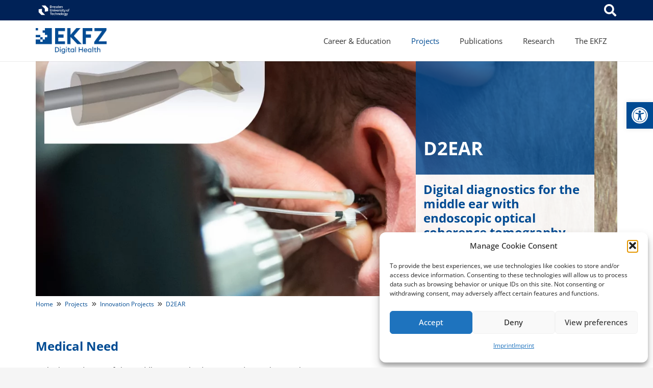

--- FILE ---
content_type: text/html; charset=UTF-8
request_url: https://digitalhealth.tu-dresden.de/projects/innovation-projects/d2ear/
body_size: 31886
content:
<!DOCTYPE HTML>
<html lang="en-US">
<head>
	<meta charset="UTF-8">
	<meta name='robots' content='index, follow, max-image-preview:large, max-snippet:-1, max-video-preview:-1' />
	<style>img:is([sizes="auto" i], [sizes^="auto," i]) { contain-intrinsic-size: 3000px 1500px }</style>
	<link rel="alternate" hreflang="en" href="https://digitalhealth.tu-dresden.de/projects/innovation-projects/d2ear/" />
<link rel="alternate" hreflang="x-default" href="https://digitalhealth.tu-dresden.de/projects/innovation-projects/d2ear/" />

	<!-- This site is optimized with the Yoast SEO plugin v26.8 - https://yoast.com/product/yoast-seo-wordpress/ -->
	<title>D2EAR - Else Kröner Fresenius Center for Digital Health</title>
	<meta name="description" content="We aim to combine non-invasive optical imaging technology with machine-learning-based image analysis for diagnostics of the middle ear." />
	<link rel="canonical" href="https://digitalhealth.tu-dresden.de/projects/innovation-projects/d2ear/" />
	<meta property="og:locale" content="en_US" />
	<meta property="og:type" content="article" />
	<meta property="og:title" content="D2EAR - Else Kröner Fresenius Center for Digital Health" />
	<meta property="og:description" content="We aim to combine non-invasive optical imaging technology with machine-learning-based image analysis for diagnostics of the middle ear." />
	<meta property="og:url" content="https://digitalhealth.tu-dresden.de/projects/innovation-projects/d2ear/" />
	<meta property="og:site_name" content="Else Kröner Fresenius Center for Digital Health" />
	<meta property="article:publisher" content="https://www.facebook.com/TUDresden/" />
	<meta property="article:modified_time" content="2023-03-29T17:50:06+00:00" />
	<meta property="og:image" content="https://digitalhealth.tu-dresden.de/wp-content/uploads/2021/02/D2EAR.png" />
	<meta property="og:image:width" content="1280" />
	<meta property="og:image:height" content="720" />
	<meta property="og:image:type" content="image/png" />
	<meta name="twitter:card" content="summary_large_image" />
	<meta name="twitter:site" content="@EKFZdigital" />
	<meta name="twitter:label1" content="Est. reading time" />
	<meta name="twitter:data1" content="4 minutes" />
	<script type="application/ld+json" class="yoast-schema-graph">{"@context":"https://schema.org","@graph":[{"@type":"WebPage","@id":"https://digitalhealth.tu-dresden.de/projects/innovation-projects/d2ear/","url":"https://digitalhealth.tu-dresden.de/projects/innovation-projects/d2ear/","name":"D2EAR - Else Kröner Fresenius Center for Digital Health","isPartOf":{"@id":"https://digitalhealth.tu-dresden.de/#website"},"primaryImageOfPage":{"@id":"https://digitalhealth.tu-dresden.de/projects/innovation-projects/d2ear/#primaryimage"},"image":{"@id":"https://digitalhealth.tu-dresden.de/projects/innovation-projects/d2ear/#primaryimage"},"thumbnailUrl":"https://digitalhealth.tu-dresden.de/wp-content/uploads/2021/02/D2EAR.png","datePublished":"2022-08-22T12:29:40+00:00","dateModified":"2023-03-29T17:50:06+00:00","description":"We aim to combine non-invasive optical imaging technology with machine-learning-based image analysis for diagnostics of the middle ear.","breadcrumb":{"@id":"https://digitalhealth.tu-dresden.de/projects/innovation-projects/d2ear/#breadcrumb"},"inLanguage":"en-US","potentialAction":[{"@type":"ReadAction","target":["https://digitalhealth.tu-dresden.de/projects/innovation-projects/d2ear/"]}]},{"@type":"ImageObject","inLanguage":"en-US","@id":"https://digitalhealth.tu-dresden.de/projects/innovation-projects/d2ear/#primaryimage","url":"https://digitalhealth.tu-dresden.de/wp-content/uploads/2021/02/D2EAR.png","contentUrl":"https://digitalhealth.tu-dresden.de/wp-content/uploads/2021/02/D2EAR.png","width":1280,"height":720},{"@type":"BreadcrumbList","@id":"https://digitalhealth.tu-dresden.de/projects/innovation-projects/d2ear/#breadcrumb","itemListElement":[{"@type":"ListItem","position":1,"name":"Home","item":"https://digitalhealth.tu-dresden.de/"},{"@type":"ListItem","position":2,"name":"Projects","item":"https://digitalhealth.tu-dresden.de/projects/"},{"@type":"ListItem","position":3,"name":"Innovation Projects","item":"https://digitalhealth.tu-dresden.de/projects/innovation-projects/"},{"@type":"ListItem","position":4,"name":"D2EAR"}]},{"@type":"WebSite","@id":"https://digitalhealth.tu-dresden.de/#website","url":"https://digitalhealth.tu-dresden.de/","name":"Else Kröner Fresenius Center for Digital Health","description":"a joint cross-faculty initiative at the Technische Universität Dresden and the Carl Gustav Carus University Hospital Dresden","publisher":{"@id":"https://digitalhealth.tu-dresden.de/#organization"},"potentialAction":[{"@type":"SearchAction","target":{"@type":"EntryPoint","urlTemplate":"https://digitalhealth.tu-dresden.de/?s={search_term_string}"},"query-input":{"@type":"PropertyValueSpecification","valueRequired":true,"valueName":"search_term_string"}}],"inLanguage":"en-US"},{"@type":"Organization","@id":"https://digitalhealth.tu-dresden.de/#organization","name":"Else Kröner-Fresenius Center for Digital Health","url":"https://digitalhealth.tu-dresden.de/","logo":{"@type":"ImageObject","inLanguage":"en-US","@id":"https://digitalhealth.tu-dresden.de/#/schema/logo/image/","url":"https://ekfz-dh.webspace.tu-dresden.de/wp-content/uploads/2020/03/digitalhealth_Logo_EKFZ-retina.png","contentUrl":"https://ekfz-dh.webspace.tu-dresden.de/wp-content/uploads/2020/03/digitalhealth_Logo_EKFZ-retina.png","width":308,"height":111,"caption":"Else Kröner-Fresenius Center for Digital Health"},"image":{"@id":"https://digitalhealth.tu-dresden.de/#/schema/logo/image/"},"sameAs":["https://www.facebook.com/TUDresden/","https://x.com/EKFZdigital","https://www.youtube.com/user/TUDresdenTV"]}]}</script>
	<!-- / Yoast SEO plugin. -->


<link rel='dns-prefetch' href='//fonts.googleapis.com' />
<meta name="viewport" content="width=device-width, initial-scale=1">
<meta name="theme-color" content="#f5f5f5">
<link rel="preload" href="https://digitalhealth.tu-dresden.de/wp-content/uploads/2022/10/OpenSans-Regular.woff" as="font" type="font/woff" crossorigin><link rel="preload" href="https://digitalhealth.tu-dresden.de/wp-content/uploads/2022/10/OpenSans-Italic.woff" as="font" type="font/woff" crossorigin><link rel="preload" href="https://digitalhealth.tu-dresden.de/wp-content/uploads/2022/10/OpenSans-Medium.woff" as="font" type="font/woff" crossorigin><link rel="preload" href="https://digitalhealth.tu-dresden.de/wp-content/uploads/2022/10/OpenSans-MediumItalic.woff" as="font" type="font/woff" crossorigin><link rel="preload" href="https://digitalhealth.tu-dresden.de/wp-content/uploads/2022/10/OpenSans-Bold.woff" as="font" type="font/woff" crossorigin><link rel="preload" href="https://digitalhealth.tu-dresden.de/wp-content/uploads/2022/10/OpenSans-BoldItalic.woff" as="font" type="font/woff" crossorigin><script>
window._wpemojiSettings = {"baseUrl":"https:\/\/s.w.org\/images\/core\/emoji\/16.0.1\/72x72\/","ext":".png","svgUrl":"https:\/\/s.w.org\/images\/core\/emoji\/16.0.1\/svg\/","svgExt":".svg","source":{"concatemoji":"https:\/\/digitalhealth.tu-dresden.de\/wp-includes\/js\/wp-emoji-release.min.js?ver=6.8.3"}};
/*! This file is auto-generated */
!function(s,n){var o,i,e;function c(e){try{var t={supportTests:e,timestamp:(new Date).valueOf()};sessionStorage.setItem(o,JSON.stringify(t))}catch(e){}}function p(e,t,n){e.clearRect(0,0,e.canvas.width,e.canvas.height),e.fillText(t,0,0);var t=new Uint32Array(e.getImageData(0,0,e.canvas.width,e.canvas.height).data),a=(e.clearRect(0,0,e.canvas.width,e.canvas.height),e.fillText(n,0,0),new Uint32Array(e.getImageData(0,0,e.canvas.width,e.canvas.height).data));return t.every(function(e,t){return e===a[t]})}function u(e,t){e.clearRect(0,0,e.canvas.width,e.canvas.height),e.fillText(t,0,0);for(var n=e.getImageData(16,16,1,1),a=0;a<n.data.length;a++)if(0!==n.data[a])return!1;return!0}function f(e,t,n,a){switch(t){case"flag":return n(e,"\ud83c\udff3\ufe0f\u200d\u26a7\ufe0f","\ud83c\udff3\ufe0f\u200b\u26a7\ufe0f")?!1:!n(e,"\ud83c\udde8\ud83c\uddf6","\ud83c\udde8\u200b\ud83c\uddf6")&&!n(e,"\ud83c\udff4\udb40\udc67\udb40\udc62\udb40\udc65\udb40\udc6e\udb40\udc67\udb40\udc7f","\ud83c\udff4\u200b\udb40\udc67\u200b\udb40\udc62\u200b\udb40\udc65\u200b\udb40\udc6e\u200b\udb40\udc67\u200b\udb40\udc7f");case"emoji":return!a(e,"\ud83e\udedf")}return!1}function g(e,t,n,a){var r="undefined"!=typeof WorkerGlobalScope&&self instanceof WorkerGlobalScope?new OffscreenCanvas(300,150):s.createElement("canvas"),o=r.getContext("2d",{willReadFrequently:!0}),i=(o.textBaseline="top",o.font="600 32px Arial",{});return e.forEach(function(e){i[e]=t(o,e,n,a)}),i}function t(e){var t=s.createElement("script");t.src=e,t.defer=!0,s.head.appendChild(t)}"undefined"!=typeof Promise&&(o="wpEmojiSettingsSupports",i=["flag","emoji"],n.supports={everything:!0,everythingExceptFlag:!0},e=new Promise(function(e){s.addEventListener("DOMContentLoaded",e,{once:!0})}),new Promise(function(t){var n=function(){try{var e=JSON.parse(sessionStorage.getItem(o));if("object"==typeof e&&"number"==typeof e.timestamp&&(new Date).valueOf()<e.timestamp+604800&&"object"==typeof e.supportTests)return e.supportTests}catch(e){}return null}();if(!n){if("undefined"!=typeof Worker&&"undefined"!=typeof OffscreenCanvas&&"undefined"!=typeof URL&&URL.createObjectURL&&"undefined"!=typeof Blob)try{var e="postMessage("+g.toString()+"("+[JSON.stringify(i),f.toString(),p.toString(),u.toString()].join(",")+"));",a=new Blob([e],{type:"text/javascript"}),r=new Worker(URL.createObjectURL(a),{name:"wpTestEmojiSupports"});return void(r.onmessage=function(e){c(n=e.data),r.terminate(),t(n)})}catch(e){}c(n=g(i,f,p,u))}t(n)}).then(function(e){for(var t in e)n.supports[t]=e[t],n.supports.everything=n.supports.everything&&n.supports[t],"flag"!==t&&(n.supports.everythingExceptFlag=n.supports.everythingExceptFlag&&n.supports[t]);n.supports.everythingExceptFlag=n.supports.everythingExceptFlag&&!n.supports.flag,n.DOMReady=!1,n.readyCallback=function(){n.DOMReady=!0}}).then(function(){return e}).then(function(){var e;n.supports.everything||(n.readyCallback(),(e=n.source||{}).concatemoji?t(e.concatemoji):e.wpemoji&&e.twemoji&&(t(e.twemoji),t(e.wpemoji)))}))}((window,document),window._wpemojiSettings);
</script>
<style id='wp-emoji-styles-inline-css'>

	img.wp-smiley, img.emoji {
		display: inline !important;
		border: none !important;
		box-shadow: none !important;
		height: 1em !important;
		width: 1em !important;
		margin: 0 0.07em !important;
		vertical-align: -0.1em !important;
		background: none !important;
		padding: 0 !important;
	}
</style>
<link rel='stylesheet' id='wpml-blocks-css' href='https://digitalhealth.tu-dresden.de/wp-content/plugins/sitepress-multilingual-cms/dist/css/blocks/styles.css?ver=4.6.4' media='all' />
<link rel='stylesheet' id='cmplz-general-css' href='https://digitalhealth.tu-dresden.de/wp-content/plugins/complianz-gdpr/assets/css/cookieblocker.min.css?ver=1766072087' media='all' />
<link rel='stylesheet' id='pojo-a11y-css' href='https://digitalhealth.tu-dresden.de/wp-content/plugins/pojo-accessibility/modules/legacy/assets/css/style.min.css?ver=1.0.0' media='all' />
<link rel='stylesheet' id='us-fonts-css' href='https://fonts.googleapis.com/css?family=Open+Sans%3A500&#038;display=swap&#038;ver=6.8.3' media='all' />
<link rel='stylesheet' id='dflip-style-css' href='https://digitalhealth.tu-dresden.de/wp-content/plugins/3d-flipbook-dflip-lite/assets/css/dflip.min.css?ver=2.4.20' media='all' />
<link rel='stylesheet' id='tablepress-default-css' href='https://digitalhealth.tu-dresden.de/wp-content/plugins/tablepress/css/build/default.css?ver=3.2.6' media='all' />
<link rel='stylesheet' id='us-style-css' href='https://digitalhealth.tu-dresden.de/wp-content/themes/Impreza/css/style.min.css?ver=8.42' media='all' />
<link rel='stylesheet' id='theme-style-css' href='https://digitalhealth.tu-dresden.de/wp-content/themes/Impreza-child/style.css?ver=8.42' media='all' />
<script src="https://digitalhealth.tu-dresden.de/wp-includes/js/jquery/jquery.min.js?ver=3.7.1" id="jquery-core-js"></script>
<script id="wpml-cookie-js-extra">
var wpml_cookies = {"wp-wpml_current_language":{"value":"en","expires":1,"path":"\/"}};
var wpml_cookies = {"wp-wpml_current_language":{"value":"en","expires":1,"path":"\/"}};
</script>
<script src="https://digitalhealth.tu-dresden.de/wp-content/plugins/sitepress-multilingual-cms/res/js/cookies/language-cookie.js?ver=4.6.4" id="wpml-cookie-js"></script>
<script src="https://digitalhealth.tu-dresden.de/wp-content/plugins/google-analytics-for-wordpress/assets/js/frontend-gtag.min.js?ver=9.11.1" id="monsterinsights-frontend-script-js" async data-wp-strategy="async"></script>
<script data-cfasync="false" data-wpfc-render="false" id='monsterinsights-frontend-script-js-extra'>var monsterinsights_frontend = {"js_events_tracking":"true","download_extensions":"doc,pdf,ppt,zip,xls,docx,pptx,xlsx","inbound_paths":"[]","home_url":"https:\/\/digitalhealth.tu-dresden.de","hash_tracking":"false","v4_id":"G-46N7LG43E0"};</script>
<script id="image-watermark-no-right-click-js-before">
var iwArgsNoRightClick = {"rightclick":"N","draganddrop":"N","devtools":"Y","enableToast":"Y","toastMessage":"This content is protected"};
</script>
<script src="https://digitalhealth.tu-dresden.de/wp-content/plugins/image-watermark/js/no-right-click.js?ver=2.0.4" id="image-watermark-no-right-click-js"></script>
<script></script><link rel="https://api.w.org/" href="https://digitalhealth.tu-dresden.de/wp-json/" /><link rel="alternate" title="JSON" type="application/json" href="https://digitalhealth.tu-dresden.de/wp-json/wp/v2/pages/4772" /><link rel="EditURI" type="application/rsd+xml" title="RSD" href="https://digitalhealth.tu-dresden.de/xmlrpc.php?rsd" />
<meta name="generator" content="WordPress 6.8.3" />
<link rel='shortlink' href='https://digitalhealth.tu-dresden.de/?p=4772' />
<link rel="alternate" title="oEmbed (JSON)" type="application/json+oembed" href="https://digitalhealth.tu-dresden.de/wp-json/oembed/1.0/embed?url=https%3A%2F%2Fdigitalhealth.tu-dresden.de%2Fprojects%2Finnovation-projects%2Fd2ear%2F" />
<link rel="alternate" title="oEmbed (XML)" type="text/xml+oembed" href="https://digitalhealth.tu-dresden.de/wp-json/oembed/1.0/embed?url=https%3A%2F%2Fdigitalhealth.tu-dresden.de%2Fprojects%2Finnovation-projects%2Fd2ear%2F&#038;format=xml" />
<meta name="generator" content="WPML ver:4.6.4 stt:1;" />
			<style>.cmplz-hidden {
					display: none !important;
				}</style><style type="text/css">
#pojo-a11y-toolbar .pojo-a11y-toolbar-toggle a{ background-color: #004b93;	color: #ffffff;}
#pojo-a11y-toolbar .pojo-a11y-toolbar-overlay, #pojo-a11y-toolbar .pojo-a11y-toolbar-overlay ul.pojo-a11y-toolbar-items.pojo-a11y-links{ border-color: #004b93;}
body.pojo-a11y-focusable a:focus{ outline-style: solid !important;	outline-width: 1px !important;	outline-color: #004b93 !important;}
#pojo-a11y-toolbar{ top: 200px !important;}
#pojo-a11y-toolbar .pojo-a11y-toolbar-overlay{ background-color: #ffffff;}
#pojo-a11y-toolbar .pojo-a11y-toolbar-overlay ul.pojo-a11y-toolbar-items li.pojo-a11y-toolbar-item a, #pojo-a11y-toolbar .pojo-a11y-toolbar-overlay p.pojo-a11y-toolbar-title{ color: #333333;}
#pojo-a11y-toolbar .pojo-a11y-toolbar-overlay ul.pojo-a11y-toolbar-items li.pojo-a11y-toolbar-item a.active{ background-color: #4054b2;	color: #ffffff;}
@media (max-width: 767px) { #pojo-a11y-toolbar { top: 100px !important; } }</style><meta property="og:image" content="https://digitalhealth.tu-dresden.de/wp-content/uploads/2020/03/digitalhealth_Logo_EKFZ-favicon-72.png"/>		<script id="us_add_no_touch">
			if ( ! /Android|webOS|iPhone|iPad|iPod|BlackBerry|IEMobile|Opera Mini/i.test( navigator.userAgent ) ) {
				document.documentElement.classList.add( "no-touch" );
			}
		</script>
				<script id="us_color_scheme_switch_class">
			if ( document.cookie.includes( "us_color_scheme_switch_is_on=true" ) ) {
				document.documentElement.classList.add( "us-color-scheme-on" );
			}
		</script>
		<meta name="generator" content="Powered by WPBakery Page Builder - drag and drop page builder for WordPress."/>
<meta name="generator" content="Powered by Slider Revolution 6.7.40 - responsive, Mobile-Friendly Slider Plugin for WordPress with comfortable drag and drop interface." />
<link rel="icon" href="https://digitalhealth.tu-dresden.de/wp-content/uploads/2020/03/digitalhealth_Logo_EKFZ-favicon-72-66x66.png" sizes="32x32" />
<link rel="icon" href="https://digitalhealth.tu-dresden.de/wp-content/uploads/2020/03/digitalhealth_Logo_EKFZ-favicon-72.png" sizes="192x192" />
<link rel="apple-touch-icon" href="https://digitalhealth.tu-dresden.de/wp-content/uploads/2020/03/digitalhealth_Logo_EKFZ-favicon-72.png" />
<meta name="msapplication-TileImage" content="https://digitalhealth.tu-dresden.de/wp-content/uploads/2020/03/digitalhealth_Logo_EKFZ-favicon-72.png" />
<script>function setREVStartSize(e){
			//window.requestAnimationFrame(function() {
				window.RSIW = window.RSIW===undefined ? window.innerWidth : window.RSIW;
				window.RSIH = window.RSIH===undefined ? window.innerHeight : window.RSIH;
				try {
					var pw = document.getElementById(e.c).parentNode.offsetWidth,
						newh;
					pw = pw===0 || isNaN(pw) || (e.l=="fullwidth" || e.layout=="fullwidth") ? window.RSIW : pw;
					e.tabw = e.tabw===undefined ? 0 : parseInt(e.tabw);
					e.thumbw = e.thumbw===undefined ? 0 : parseInt(e.thumbw);
					e.tabh = e.tabh===undefined ? 0 : parseInt(e.tabh);
					e.thumbh = e.thumbh===undefined ? 0 : parseInt(e.thumbh);
					e.tabhide = e.tabhide===undefined ? 0 : parseInt(e.tabhide);
					e.thumbhide = e.thumbhide===undefined ? 0 : parseInt(e.thumbhide);
					e.mh = e.mh===undefined || e.mh=="" || e.mh==="auto" ? 0 : parseInt(e.mh,0);
					if(e.layout==="fullscreen" || e.l==="fullscreen")
						newh = Math.max(e.mh,window.RSIH);
					else{
						e.gw = Array.isArray(e.gw) ? e.gw : [e.gw];
						for (var i in e.rl) if (e.gw[i]===undefined || e.gw[i]===0) e.gw[i] = e.gw[i-1];
						e.gh = e.el===undefined || e.el==="" || (Array.isArray(e.el) && e.el.length==0)? e.gh : e.el;
						e.gh = Array.isArray(e.gh) ? e.gh : [e.gh];
						for (var i in e.rl) if (e.gh[i]===undefined || e.gh[i]===0) e.gh[i] = e.gh[i-1];
											
						var nl = new Array(e.rl.length),
							ix = 0,
							sl;
						e.tabw = e.tabhide>=pw ? 0 : e.tabw;
						e.thumbw = e.thumbhide>=pw ? 0 : e.thumbw;
						e.tabh = e.tabhide>=pw ? 0 : e.tabh;
						e.thumbh = e.thumbhide>=pw ? 0 : e.thumbh;
						for (var i in e.rl) nl[i] = e.rl[i]<window.RSIW ? 0 : e.rl[i];
						sl = nl[0];
						for (var i in nl) if (sl>nl[i] && nl[i]>0) { sl = nl[i]; ix=i;}
						var m = pw>(e.gw[ix]+e.tabw+e.thumbw) ? 1 : (pw-(e.tabw+e.thumbw)) / (e.gw[ix]);
						newh =  (e.gh[ix] * m) + (e.tabh + e.thumbh);
					}
					var el = document.getElementById(e.c);
					if (el!==null && el) el.style.height = newh+"px";
					el = document.getElementById(e.c+"_wrapper");
					if (el!==null && el) {
						el.style.height = newh+"px";
						el.style.display = "block";
					}
				} catch(e){
					console.log("Failure at Presize of Slider:" + e)
				}
			//});
		  };</script>
<noscript><style> .wpb_animate_when_almost_visible { opacity: 1; }</style></noscript>		<style id="us-icon-fonts">@font-face{font-display:swap;font-style:normal;font-family:"fontawesome";font-weight:900;src:url("https://digitalhealth.tu-dresden.de/wp-content/themes/Impreza/fonts/fa-solid-900.woff2?ver=8.42") format("woff2")}.fas{font-family:"fontawesome";font-weight:900}@font-face{font-display:swap;font-style:normal;font-family:"fontawesome";font-weight:400;src:url("https://digitalhealth.tu-dresden.de/wp-content/themes/Impreza/fonts/fa-regular-400.woff2?ver=8.42") format("woff2")}.far{font-family:"fontawesome";font-weight:400}@font-face{font-display:swap;font-style:normal;font-family:"fontawesome";font-weight:300;src:url("https://digitalhealth.tu-dresden.de/wp-content/themes/Impreza/fonts/fa-light-300.woff2?ver=8.42") format("woff2")}.fal{font-family:"fontawesome";font-weight:300}@font-face{font-display:swap;font-style:normal;font-family:"Font Awesome 5 Duotone";font-weight:900;src:url("https://digitalhealth.tu-dresden.de/wp-content/themes/Impreza/fonts/fa-duotone-900.woff2?ver=8.42") format("woff2")}.fad{font-family:"Font Awesome 5 Duotone";font-weight:900}.fad{position:relative}.fad:before{position:absolute}.fad:after{opacity:0.4}@font-face{font-display:swap;font-style:normal;font-family:"Font Awesome 5 Brands";font-weight:400;src:url("https://digitalhealth.tu-dresden.de/wp-content/themes/Impreza/fonts/fa-brands-400.woff2?ver=8.42") format("woff2")}.fab{font-family:"Font Awesome 5 Brands";font-weight:400}@font-face{font-display:block;font-style:normal;font-family:"Material Icons";font-weight:400;src:url("https://digitalhealth.tu-dresden.de/wp-content/themes/Impreza/fonts/material-icons.woff2?ver=8.42") format("woff2")}.material-icons{font-family:"Material Icons";font-weight:400}</style>
				<style id="us-theme-options-css">:root{--color-header-middle-bg:#fff;--color-header-middle-bg-grad:#fff;--color-header-middle-text:#333;--color-header-middle-text-hover:#004b93;--color-header-transparent-bg:transparent;--color-header-transparent-bg-grad:transparent;--color-header-transparent-text:#fff;--color-header-transparent-text-hover:#fff;--color-chrome-toolbar:#f5f5f5;--color-header-top-bg:#f5f5f5;--color-header-top-bg-grad:linear-gradient(0deg,#f5f5f5,#fff);--color-header-top-text:#333;--color-header-top-text-hover:#004b93;--color-header-top-transparent-bg:rgba(0,0,0,0.2);--color-header-top-transparent-bg-grad:rgba(0,0,0,0.2);--color-header-top-transparent-text:rgba(255,255,255,0.66);--color-header-top-transparent-text-hover:#fff;--color-content-bg:#fff;--color-content-bg-grad:#fff;--color-content-bg-alt:#f5f5f5;--color-content-bg-alt-grad:#f5f5f5;--color-content-border:#e8e8e8;--color-content-heading:#cc071e;--color-content-heading-grad:#cc071e;--color-content-text:#333;--color-content-link:#333333;--color-content-link-hover:#004b93;--color-content-primary:#004b93;--color-content-primary-grad:#004b93;--color-content-secondary:#cc071e;--color-content-secondary-grad:#cc071e;--color-content-faded:#999;--color-content-overlay:rgba(0,0,0,0.75);--color-content-overlay-grad:rgba(0,0,0,0.75);--color-alt-content-bg:#f5f5f5;--color-alt-content-bg-grad:#f5f5f5;--color-alt-content-bg-alt:#fff;--color-alt-content-bg-alt-grad:#fff;--color-alt-content-border:#ddd;--color-alt-content-heading:#1a1a1a;--color-alt-content-heading-grad:#1a1a1a;--color-alt-content-text:#333;--color-alt-content-link:#e95095;--color-alt-content-link-hover:#7049ba;--color-alt-content-primary:#e95095;--color-alt-content-primary-grad:linear-gradient(135deg,#e95095,#7049ba);--color-alt-content-secondary:#7049ba;--color-alt-content-secondary-grad:linear-gradient(135deg,#7049ba,#e95095);--color-alt-content-faded:#999;--color-alt-content-overlay:#e95095;--color-alt-content-overlay-grad:linear-gradient(135deg,#e95095,rgba(233,80,149,0.75));--color-footer-bg:#002557;--color-footer-bg-grad:#002557;--color-footer-bg-alt:#1a1a1a;--color-footer-bg-alt-grad:#1a1a1a;--color-footer-border:#333;--color-footer-heading:#ffffff;--color-footer-heading-grad:#ffffff;--color-footer-text:#ffffff;--color-footer-link:#ffffff;--color-footer-link-hover:rgba(255,255,255,0.80);--color-subfooter-bg:#1a1a1a;--color-subfooter-bg-grad:#1a1a1a;--color-subfooter-bg-alt:#222;--color-subfooter-bg-alt-grad:#222;--color-subfooter-border:#282828;--color-subfooter-text:#bbb;--color-subfooter-link:#fff;--color-subfooter-link-hover:#e95095;--color-content-primary-faded:rgba(0,75,147,0.15);--box-shadow:0 5px 15px rgba(0,0,0,.15);--box-shadow-up:0 -5px 15px rgba(0,0,0,.15);--site-canvas-width:1300px;--site-content-width:1140px;--text-block-margin-bottom:1.5rem;--focus-outline-width:2px}@font-face{font-display:swap;font-style:normal;font-family:"Open Sans";font-weight:400;src:url(/wp-content/uploads/2022/10/OpenSans-Regular.woff) format("woff")}@font-face{font-display:swap;font-style:italic;font-family:"Open Sans";font-weight:400;src:url(/wp-content/uploads/2022/10/OpenSans-Italic.woff) format("woff")}@font-face{font-display:swap;font-style:normal;font-family:"Open Sans";font-weight:500;src:url(/wp-content/uploads/2022/10/OpenSans-Medium.woff) format("woff")}@font-face{font-display:swap;font-style:italic;font-family:"Open Sans";font-weight:500;src:url(/wp-content/uploads/2022/10/OpenSans-MediumItalic.woff) format("woff")}@font-face{font-display:swap;font-style:normal;font-family:"Open Sans";font-weight:700;src:url(/wp-content/uploads/2022/10/OpenSans-Bold.woff) format("woff")}@font-face{font-display:swap;font-style:italic;font-family:"Open Sans";font-weight:700;src:url(/wp-content/uploads/2022/10/OpenSans-BoldItalic.woff) format("woff")}:root{--font-family:"Open Sans";--font-size:15px;--line-height:22px;--font-weight:400;--bold-font-weight:700;--h1-font-family:inherit;--h1-font-size:2.2rem;--h1-line-height:1.2;--h1-font-weight:700;--h1-bold-font-weight:700;--h1-text-transform:none;--h1-font-style:normal;--h1-letter-spacing:0;--h1-margin-bottom:1.5rem;--h2-font-family:var(--h1-font-family);--h2-font-size:1.6rem;--h2-line-height:1.2;--h2-font-weight:var(--h1-font-weight);--h2-bold-font-weight:var(--h1-bold-font-weight);--h2-text-transform:var(--h1-text-transform);--h2-font-style:var(--h1-font-style);--h2-letter-spacing:0;--h2-margin-bottom:1.5rem;--h2-color:var(--color-content-primary);--h3-font-family:var(--h1-font-family);--h3-font-size:1.3rem;--h3-line-height:1.2;--h3-font-weight:var(--h1-font-weight);--h3-bold-font-weight:var(--h1-bold-font-weight);--h3-text-transform:var(--h1-text-transform);--h3-font-style:var(--h1-font-style);--h3-letter-spacing:0;--h3-margin-bottom:1.5rem;--h3-color:var(--color-content-primary);--h4-font-family:var(--h1-font-family);--h4-font-size:max( 1.2rem,1.2vw );--h4-line-height:1.2;--h4-font-weight:400;--h4-bold-font-weight:var(--h1-bold-font-weight);--h4-text-transform:var(--h1-text-transform);--h4-font-style:var(--h1-font-style);--h4-letter-spacing:0;--h4-margin-bottom:1.5rem;--h5-font-family:var(--h1-font-family);--h5-font-size:max( 1.1rem,1.1vw );--h5-line-height:1.2;--h5-font-weight:400;--h5-bold-font-weight:var(--h1-bold-font-weight);--h5-text-transform:var(--h1-text-transform);--h5-font-style:var(--h1-font-style);--h5-letter-spacing:0;--h5-margin-bottom:1.5rem;--h6-font-family:var(--h1-font-family);--h6-font-size:max( 1rem,1vw );--h6-line-height:1.2;--h6-font-weight:400;--h6-bold-font-weight:var(--h1-bold-font-weight);--h6-text-transform:var(--h1-text-transform);--h6-font-style:var(--h1-font-style);--h6-letter-spacing:0;--h6-margin-bottom:1.5rem}@media (max-width:600px){:root{--h1-font-size:1.8rem}}h1{font-family:var(--h1-font-family,inherit);font-weight:var(--h1-font-weight,inherit);font-size:var(--h1-font-size,inherit);font-style:var(--h1-font-style,inherit);line-height:var(--h1-line-height,1.4);letter-spacing:var(--h1-letter-spacing,inherit);text-transform:var(--h1-text-transform,inherit);margin-bottom:var(--h1-margin-bottom,1.5rem)}h1>strong{font-weight:var(--h1-bold-font-weight,bold)}h2{font-family:var(--h2-font-family,inherit);font-weight:var(--h2-font-weight,inherit);font-size:var(--h2-font-size,inherit);font-style:var(--h2-font-style,inherit);line-height:var(--h2-line-height,1.4);letter-spacing:var(--h2-letter-spacing,inherit);text-transform:var(--h2-text-transform,inherit);margin-bottom:var(--h2-margin-bottom,1.5rem)}h2>strong{font-weight:var(--h2-bold-font-weight,bold)}h2{color:var(--h2-color,inherit)}h3{font-family:var(--h3-font-family,inherit);font-weight:var(--h3-font-weight,inherit);font-size:var(--h3-font-size,inherit);font-style:var(--h3-font-style,inherit);line-height:var(--h3-line-height,1.4);letter-spacing:var(--h3-letter-spacing,inherit);text-transform:var(--h3-text-transform,inherit);margin-bottom:var(--h3-margin-bottom,1.5rem)}h3>strong{font-weight:var(--h3-bold-font-weight,bold)}h3{color:var(--h3-color,inherit)}h4{font-family:var(--h4-font-family,inherit);font-weight:var(--h4-font-weight,inherit);font-size:var(--h4-font-size,inherit);font-style:var(--h4-font-style,inherit);line-height:var(--h4-line-height,1.4);letter-spacing:var(--h4-letter-spacing,inherit);text-transform:var(--h4-text-transform,inherit);margin-bottom:var(--h4-margin-bottom,1.5rem)}h4>strong{font-weight:var(--h4-bold-font-weight,bold)}h5{font-family:var(--h5-font-family,inherit);font-weight:var(--h5-font-weight,inherit);font-size:var(--h5-font-size,inherit);font-style:var(--h5-font-style,inherit);line-height:var(--h5-line-height,1.4);letter-spacing:var(--h5-letter-spacing,inherit);text-transform:var(--h5-text-transform,inherit);margin-bottom:var(--h5-margin-bottom,1.5rem)}h5>strong{font-weight:var(--h5-bold-font-weight,bold)}h6{font-family:var(--h6-font-family,inherit);font-weight:var(--h6-font-weight,inherit);font-size:var(--h6-font-size,inherit);font-style:var(--h6-font-style,inherit);line-height:var(--h6-line-height,1.4);letter-spacing:var(--h6-letter-spacing,inherit);text-transform:var(--h6-text-transform,inherit);margin-bottom:var(--h6-margin-bottom,1.5rem)}h6>strong{font-weight:var(--h6-bold-font-weight,bold)}body{background:var(--color-content-bg-alt)}@media (max-width:1215px){.l-main .aligncenter{max-width:calc(100vw - 5rem)}}@media (min-width:1281px){body.usb_preview .hide_on_default{opacity:0.25!important}.vc_hidden-lg,body:not(.usb_preview) .hide_on_default{display:none!important}.default_align_left{text-align:left;justify-content:flex-start}.default_align_right{text-align:right;justify-content:flex-end}.default_align_center{text-align:center;justify-content:center}.w-hwrapper.default_align_center>*{margin-left:calc( var(--hwrapper-gap,1.2rem) / 2 );margin-right:calc( var(--hwrapper-gap,1.2rem) / 2 )}.default_align_justify{justify-content:space-between}.w-hwrapper>.default_align_justify,.default_align_justify>.w-btn{width:100%}*:not(.w-hwrapper:not(.wrap))>.w-btn-wrapper:not([class*="default_align_none"]):not(.align_none){display:block;margin-inline-end:0}}@media (min-width:1025px) and (max-width:1280px){body.usb_preview .hide_on_laptops{opacity:0.25!important}.vc_hidden-md,body:not(.usb_preview) .hide_on_laptops{display:none!important}.laptops_align_left{text-align:left;justify-content:flex-start}.laptops_align_right{text-align:right;justify-content:flex-end}.laptops_align_center{text-align:center;justify-content:center}.w-hwrapper.laptops_align_center>*{margin-left:calc( var(--hwrapper-gap,1.2rem) / 2 );margin-right:calc( var(--hwrapper-gap,1.2rem) / 2 )}.laptops_align_justify{justify-content:space-between}.w-hwrapper>.laptops_align_justify,.laptops_align_justify>.w-btn{width:100%}*:not(.w-hwrapper:not(.wrap))>.w-btn-wrapper:not([class*="laptops_align_none"]):not(.align_none){display:block;margin-inline-end:0}.g-cols.via_grid[style*="--laptops-columns-gap"]{gap:var(--laptops-columns-gap,3rem)}}@media (min-width:601px) and (max-width:1024px){body.usb_preview .hide_on_tablets{opacity:0.25!important}.vc_hidden-sm,body:not(.usb_preview) .hide_on_tablets{display:none!important}.tablets_align_left{text-align:left;justify-content:flex-start}.tablets_align_right{text-align:right;justify-content:flex-end}.tablets_align_center{text-align:center;justify-content:center}.w-hwrapper.tablets_align_center>*{margin-left:calc( var(--hwrapper-gap,1.2rem) / 2 );margin-right:calc( var(--hwrapper-gap,1.2rem) / 2 )}.tablets_align_justify{justify-content:space-between}.w-hwrapper>.tablets_align_justify,.tablets_align_justify>.w-btn{width:100%}*:not(.w-hwrapper:not(.wrap))>.w-btn-wrapper:not([class*="tablets_align_none"]):not(.align_none){display:block;margin-inline-end:0}.g-cols.via_grid[style*="--tablets-columns-gap"]{gap:var(--tablets-columns-gap,3rem)}}@media (max-width:600px){body.usb_preview .hide_on_mobiles{opacity:0.25!important}.vc_hidden-xs,body:not(.usb_preview) .hide_on_mobiles{display:none!important}.mobiles_align_left{text-align:left;justify-content:flex-start}.mobiles_align_right{text-align:right;justify-content:flex-end}.mobiles_align_center{text-align:center;justify-content:center}.w-hwrapper.mobiles_align_center>*{margin-left:calc( var(--hwrapper-gap,1.2rem) / 2 );margin-right:calc( var(--hwrapper-gap,1.2rem) / 2 )}.mobiles_align_justify{justify-content:space-between}.w-hwrapper>.mobiles_align_justify,.mobiles_align_justify>.w-btn{width:100%}.w-hwrapper.stack_on_mobiles{display:block}.w-hwrapper.stack_on_mobiles>:not(script){display:block;margin:0 0 var(--hwrapper-gap,1.2rem)}.w-hwrapper.stack_on_mobiles>:last-child{margin-bottom:0}*:not(.w-hwrapper:not(.wrap))>.w-btn-wrapper:not([class*="mobiles_align_none"]):not(.align_none){display:block;margin-inline-end:0}.g-cols.via_grid[style*="--mobiles-columns-gap"]{gap:var(--mobiles-columns-gap,1.5rem)}}@media (max-width:600px){.g-cols.type_default>div[class*="vc_col-xs-"]{margin-top:1rem;margin-bottom:1rem}.g-cols>div:not([class*="vc_col-xs-"]){width:100%;margin:0 0 1.5rem}.g-cols.reversed>div:last-of-type{order:-1}.g-cols.type_boxes>div,.g-cols.reversed>div:first-child,.g-cols:not(.reversed)>div:last-child,.g-cols>div.has_bg_color{margin-bottom:0}.vc_col-xs-1{width:8.3333%}.vc_col-xs-2{width:16.6666%}.vc_col-xs-1\/5{width:20%}.vc_col-xs-3{width:25%}.vc_col-xs-4{width:33.3333%}.vc_col-xs-2\/5{width:40%}.vc_col-xs-5{width:41.6666%}.vc_col-xs-6{width:50%}.vc_col-xs-7{width:58.3333%}.vc_col-xs-3\/5{width:60%}.vc_col-xs-8{width:66.6666%}.vc_col-xs-9{width:75%}.vc_col-xs-4\/5{width:80%}.vc_col-xs-10{width:83.3333%}.vc_col-xs-11{width:91.6666%}.vc_col-xs-12{width:100%}.vc_col-xs-offset-0{margin-left:0}.vc_col-xs-offset-1{margin-left:8.3333%}.vc_col-xs-offset-2{margin-left:16.6666%}.vc_col-xs-offset-1\/5{margin-left:20%}.vc_col-xs-offset-3{margin-left:25%}.vc_col-xs-offset-4{margin-left:33.3333%}.vc_col-xs-offset-2\/5{margin-left:40%}.vc_col-xs-offset-5{margin-left:41.6666%}.vc_col-xs-offset-6{margin-left:50%}.vc_col-xs-offset-7{margin-left:58.3333%}.vc_col-xs-offset-3\/5{margin-left:60%}.vc_col-xs-offset-8{margin-left:66.6666%}.vc_col-xs-offset-9{margin-left:75%}.vc_col-xs-offset-4\/5{margin-left:80%}.vc_col-xs-offset-10{margin-left:83.3333%}.vc_col-xs-offset-11{margin-left:91.6666%}.vc_col-xs-offset-12{margin-left:100%}}@media (min-width:601px){.vc_col-sm-1{width:8.3333%}.vc_col-sm-2{width:16.6666%}.vc_col-sm-1\/5{width:20%}.vc_col-sm-3{width:25%}.vc_col-sm-4{width:33.3333%}.vc_col-sm-2\/5{width:40%}.vc_col-sm-5{width:41.6666%}.vc_col-sm-6{width:50%}.vc_col-sm-7{width:58.3333%}.vc_col-sm-3\/5{width:60%}.vc_col-sm-8{width:66.6666%}.vc_col-sm-9{width:75%}.vc_col-sm-4\/5{width:80%}.vc_col-sm-10{width:83.3333%}.vc_col-sm-11{width:91.6666%}.vc_col-sm-12{width:100%}.vc_col-sm-offset-0{margin-left:0}.vc_col-sm-offset-1{margin-left:8.3333%}.vc_col-sm-offset-2{margin-left:16.6666%}.vc_col-sm-offset-1\/5{margin-left:20%}.vc_col-sm-offset-3{margin-left:25%}.vc_col-sm-offset-4{margin-left:33.3333%}.vc_col-sm-offset-2\/5{margin-left:40%}.vc_col-sm-offset-5{margin-left:41.6666%}.vc_col-sm-offset-6{margin-left:50%}.vc_col-sm-offset-7{margin-left:58.3333%}.vc_col-sm-offset-3\/5{margin-left:60%}.vc_col-sm-offset-8{margin-left:66.6666%}.vc_col-sm-offset-9{margin-left:75%}.vc_col-sm-offset-4\/5{margin-left:80%}.vc_col-sm-offset-10{margin-left:83.3333%}.vc_col-sm-offset-11{margin-left:91.6666%}.vc_col-sm-offset-12{margin-left:100%}}@media (min-width:1025px){.vc_col-md-1{width:8.3333%}.vc_col-md-2{width:16.6666%}.vc_col-md-1\/5{width:20%}.vc_col-md-3{width:25%}.vc_col-md-4{width:33.3333%}.vc_col-md-2\/5{width:40%}.vc_col-md-5{width:41.6666%}.vc_col-md-6{width:50%}.vc_col-md-7{width:58.3333%}.vc_col-md-3\/5{width:60%}.vc_col-md-8{width:66.6666%}.vc_col-md-9{width:75%}.vc_col-md-4\/5{width:80%}.vc_col-md-10{width:83.3333%}.vc_col-md-11{width:91.6666%}.vc_col-md-12{width:100%}.vc_col-md-offset-0{margin-left:0}.vc_col-md-offset-1{margin-left:8.3333%}.vc_col-md-offset-2{margin-left:16.6666%}.vc_col-md-offset-1\/5{margin-left:20%}.vc_col-md-offset-3{margin-left:25%}.vc_col-md-offset-4{margin-left:33.3333%}.vc_col-md-offset-2\/5{margin-left:40%}.vc_col-md-offset-5{margin-left:41.6666%}.vc_col-md-offset-6{margin-left:50%}.vc_col-md-offset-7{margin-left:58.3333%}.vc_col-md-offset-3\/5{margin-left:60%}.vc_col-md-offset-8{margin-left:66.6666%}.vc_col-md-offset-9{margin-left:75%}.vc_col-md-offset-4\/5{margin-left:80%}.vc_col-md-offset-10{margin-left:83.3333%}.vc_col-md-offset-11{margin-left:91.6666%}.vc_col-md-offset-12{margin-left:100%}}@media (min-width:1281px){.vc_col-lg-1{width:8.3333%}.vc_col-lg-2{width:16.6666%}.vc_col-lg-1\/5{width:20%}.vc_col-lg-3{width:25%}.vc_col-lg-4{width:33.3333%}.vc_col-lg-2\/5{width:40%}.vc_col-lg-5{width:41.6666%}.vc_col-lg-6{width:50%}.vc_col-lg-7{width:58.3333%}.vc_col-lg-3\/5{width:60%}.vc_col-lg-8{width:66.6666%}.vc_col-lg-9{width:75%}.vc_col-lg-4\/5{width:80%}.vc_col-lg-10{width:83.3333%}.vc_col-lg-11{width:91.6666%}.vc_col-lg-12{width:100%}.vc_col-lg-offset-0{margin-left:0}.vc_col-lg-offset-1{margin-left:8.3333%}.vc_col-lg-offset-2{margin-left:16.6666%}.vc_col-lg-offset-1\/5{margin-left:20%}.vc_col-lg-offset-3{margin-left:25%}.vc_col-lg-offset-4{margin-left:33.3333%}.vc_col-lg-offset-2\/5{margin-left:40%}.vc_col-lg-offset-5{margin-left:41.6666%}.vc_col-lg-offset-6{margin-left:50%}.vc_col-lg-offset-7{margin-left:58.3333%}.vc_col-lg-offset-3\/5{margin-left:60%}.vc_col-lg-offset-8{margin-left:66.6666%}.vc_col-lg-offset-9{margin-left:75%}.vc_col-lg-offset-4\/5{margin-left:80%}.vc_col-lg-offset-10{margin-left:83.3333%}.vc_col-lg-offset-11{margin-left:91.6666%}.vc_col-lg-offset-12{margin-left:100%}}@media (min-width:601px) and (max-width:1024px){.g-cols.via_flex.type_default>div[class*="vc_col-md-"],.g-cols.via_flex.type_default>div[class*="vc_col-lg-"]{margin-top:1rem;margin-bottom:1rem}}@media (min-width:1025px) and (max-width:1280px){.g-cols.via_flex.type_default>div[class*="vc_col-lg-"]{margin-top:1rem;margin-bottom:1rem}}div[class|="vc_col"].stretched{container-type:inline-size}@container (width >= calc(100cqw - 2rem)) and (min-width:calc(768px - 2rem)){.g-cols.via_flex.type_default>div[class|="vc_col"].stretched>.vc_column-inner{margin:-1rem}}@media (max-width:767px){.l-canvas{overflow:hidden}.g-cols.stacking_default.reversed>div:last-of-type{order:-1}.g-cols.stacking_default.via_flex>div:not([class*="vc_col-xs"]){width:100%;margin:0 0 1.5rem}.g-cols.stacking_default.via_grid.mobiles-cols_1{grid-template-columns:100%}.g-cols.stacking_default.via_flex.type_boxes>div,.g-cols.stacking_default.via_flex.reversed>div:first-child,.g-cols.stacking_default.via_flex:not(.reversed)>div:last-child,.g-cols.stacking_default.via_flex>div.has_bg_color{margin-bottom:0}.g-cols.stacking_default.via_flex.type_default>.wpb_column.stretched{margin-left:-1rem;margin-right:-1rem}.g-cols.stacking_default.via_grid.mobiles-cols_1>.wpb_column.stretched,.g-cols.stacking_default.via_flex.type_boxes>.wpb_column.stretched{margin-left:var(--margin-inline-stretch);margin-right:var(--margin-inline-stretch)}.vc_column-inner.type_sticky>.wpb_wrapper,.vc_column_container.type_sticky>.vc_column-inner{top:0!important}}@media (min-width:768px){body:not(.rtl) .l-section.for_sidebar.at_left>div>.l-sidebar,.rtl .l-section.for_sidebar.at_right>div>.l-sidebar{order:-1}.vc_column_container.type_sticky>.vc_column-inner,.vc_column-inner.type_sticky>.wpb_wrapper{position:-webkit-sticky;position:sticky}.l-section.type_sticky{position:-webkit-sticky;position:sticky;top:0;z-index:21;transition:top 0.3s cubic-bezier(.78,.13,.15,.86) 0.1s}.header_hor .l-header.post_fixed.sticky_auto_hide{z-index:22}.admin-bar .l-section.type_sticky{top:32px}.l-section.type_sticky>.l-section-h{transition:padding-top 0.3s}.header_hor .l-header.pos_fixed:not(.down)~.l-main .l-section.type_sticky:not(:first-of-type){top:var(--header-sticky-height)}.admin-bar.header_hor .l-header.pos_fixed:not(.down)~.l-main .l-section.type_sticky:not(:first-of-type){top:calc( var(--header-sticky-height) + 32px )}.header_hor .l-header.pos_fixed.sticky:not(.down)~.l-main .l-section.type_sticky:first-of-type>.l-section-h{padding-top:var(--header-sticky-height)}.header_hor.headerinpos_bottom .l-header.pos_fixed.sticky:not(.down)~.l-main .l-section.type_sticky:first-of-type>.l-section-h{padding-bottom:var(--header-sticky-height)!important}}@media (max-width:600px){.w-form-row.for_submit[style*=btn-size-mobiles] .w-btn{font-size:var(--btn-size-mobiles)!important}}:focus-visible,input[type=checkbox]:focus-visible + i,input[type=checkbox]:focus-visible~.w-color-switch-box,.w-nav-arrow:focus-visible::before,.woocommerce-mini-cart-item:has(:focus-visible),.w-filter-item-value.w-btn:has(:focus-visible){outline-width:var(--focus-outline-width,2px );outline-style:solid;outline-offset:2px;outline-color:var(--color-content-primary)}.w-toplink,.w-header-show{background:rgba(0,0,0,0.3)}.no-touch .w-toplink.active:hover,.no-touch .w-header-show:hover{background:var(--color-content-primary-grad)}button[type=submit]:not(.w-btn),input[type=submit]:not(.w-btn),.us-nav-style_1>*,.navstyle_1>.owl-nav button,.us-btn-style_1{font-family:var(--font-family);font-style:normal;text-transform:none;font-size:15px;line-height:1.2!important;font-weight:400;letter-spacing:0em;padding:0.8em 1.8em;transition-duration:.3s;border-radius:0.1em;transition-timing-function:ease;--btn-height:calc(1.2em + 2 * 0.8em);background:#004b93;border-color:#004b93;border-image:none;color:#ffffff!important;box-shadow:0 0em 0em 0 rgba(0,0,0,0.2)}button[type=submit]:not(.w-btn):before,input[type=submit]:not(.w-btn),.us-nav-style_1>*:before,.navstyle_1>.owl-nav button:before,.us-btn-style_1:before{border-width:1px}.no-touch button[type=submit]:not(.w-btn):hover,.no-touch input[type=submit]:not(.w-btn):hover,.w-filter-item-value.us-btn-style_1:has(input:checked),.us-nav-style_1>span.current,.no-touch .us-nav-style_1>a:hover,.no-touch .navstyle_1>.owl-nav button:hover,.no-touch .us-btn-style_1:hover{background:#ffffff;border-color:#004b93;border-image:none;color:#004b93!important;box-shadow:0 0em 0em 0 rgba(0,0,0,0.2)}.us-nav-style_2>*,.navstyle_2>.owl-nav button,.us-btn-style_2{font-family:var(--font-family);font-style:normal;text-transform:none;font-size:15px;line-height:1.2!important;font-weight:400;letter-spacing:0em;padding:0.8em 1.8em;transition-duration:.3s;border-radius:0.1em;transition-timing-function:ease;--btn-height:calc(1.2em + 2 * 0.8em);background:#ffffff;border-color:#004b93;border-image:none;color:#004b93!important;box-shadow:0 0em 0em 0 rgba(0,0,0,0.2)}.us-nav-style_2>*:before,.navstyle_2>.owl-nav button:before,.us-btn-style_2:before{border-width:1px}.w-filter-item-value.us-btn-style_2:has(input:checked),.us-nav-style_2>span.current,.no-touch .us-nav-style_2>a:hover,.no-touch .navstyle_2>.owl-nav button:hover,.no-touch .us-btn-style_2:hover{background:#004b93;border-color:#ffffff;border-image:none;color:#ffffff!important;box-shadow:0 0em 0em 0 rgba(0,0,0,0.2)}.us-nav-style_3>*,.navstyle_3>.owl-nav button,.us-btn-style_3{font-family:var(--font-family);font-style:normal;text-transform:none;font-size:12px;line-height:1.20!important;font-weight:400;letter-spacing:0em;padding:0.6em 1.4em;transition-duration:.3s;border-radius:0.1em;transition-timing-function:ease;--btn-height:calc(1.20em + 2 * 0.6em);background:#ffffff;border-color:#004b93;border-image:none;color:#004b93!important;box-shadow:0 0em 0em 0 rgba(0,0,0,0.2)}.us-nav-style_3>*:before,.navstyle_3>.owl-nav button:before,.us-btn-style_3:before{border-width:1px}.w-filter-item-value.us-btn-style_3:has(input:checked),.us-nav-style_3>span.current,.no-touch .us-nav-style_3>a:hover,.no-touch .navstyle_3>.owl-nav button:hover,.no-touch .us-btn-style_3:hover{background:#004b93;border-color:#ffffff;border-image:none;color:#ffffff!important;box-shadow:0 0em 0em 0 rgba(0,0,0,0.2)}:root{--inputs-font-family:inherit;--inputs-font-size:1rem;--inputs-font-weight:400;--inputs-letter-spacing:0em;--inputs-text-transform:none;--inputs-height:2.8rem;--inputs-padding:0.8rem;--inputs-checkbox-size:1.5em;--inputs-border-width:0px;--inputs-border-radius:0rem;--inputs-background:var(--color-content-bg-alt);--inputs-border-color:var(--color-content-border);--inputs-text-color:var(--color-content-text);--inputs-box-shadow:0px 1px 0px 0px rgba(0,0,0,0.08) inset;--inputs-focus-background:var(--color-content-bg-alt);--inputs-focus-border-color:var(--color-content-border);--inputs-focus-text-color:var(--color-content-text);--inputs-focus-box-shadow:0px 0px 0px 2px var(--color-content-primary)}.color_alternate input:not([type=submit]),.color_alternate textarea,.color_alternate select,.color_alternate .move_label .w-form-row-label{background:var(--color-alt-content-bg-alt-grad)}.color_footer-top input:not([type=submit]),.color_footer-top textarea,.color_footer-top select,.color_footer-top .w-form-row.move_label .w-form-row-label{background:var(--color-subfooter-bg-alt-grad)}.color_footer-bottom input:not([type=submit]),.color_footer-bottom textarea,.color_footer-bottom select,.color_footer-bottom .w-form-row.move_label .w-form-row-label{background:var(--color-footer-bg-alt-grad)}.color_alternate input:not([type=submit]),.color_alternate textarea,.color_alternate select{border-color:var(--color-alt-content-border)}.color_footer-top input:not([type=submit]),.color_footer-top textarea,.color_footer-top select{border-color:var(--color-subfooter-border)}.color_footer-bottom input:not([type=submit]),.color_footer-bottom textarea,.color_footer-bottom select{border-color:var(--color-footer-border)}.color_alternate input:not([type=submit]),.color_alternate textarea,.color_alternate select,.color_alternate .w-form-row-field>i,.color_alternate .w-form-row-field:after,.color_alternate .widget_search form:after,.color_footer-top input:not([type=submit]),.color_footer-top textarea,.color_footer-top select,.color_footer-top .w-form-row-field>i,.color_footer-top .w-form-row-field:after,.color_footer-top .widget_search form:after,.color_footer-bottom input:not([type=submit]),.color_footer-bottom textarea,.color_footer-bottom select,.color_footer-bottom .w-form-row-field>i,.color_footer-bottom .w-form-row-field:after,.color_footer-bottom .widget_search form:after{color:inherit}.leaflet-default-icon-path{background-image:url(https://digitalhealth.tu-dresden.de/wp-content/webp-express/webp-images/themes/Impreza/common/css/vendor/images/marker-icon.png.webp)}</style>
				<style id="us-current-header-css"> .l-subheader.at_top,.l-subheader.at_top .w-dropdown-list,.l-subheader.at_top .type_mobile .w-nav-list.level_1{background:#002257;color:#ffffff}.no-touch .l-subheader.at_top a:hover,.no-touch .l-header.bg_transparent .l-subheader.at_top .w-dropdown.opened a:hover{color:var(--color-header-top-text-hover)}.l-header.bg_transparent:not(.sticky) .l-subheader.at_top{background:var(--color-header-top-transparent-bg);color:var(--color-header-top-transparent-text)}.no-touch .l-header.bg_transparent:not(.sticky) .at_top .w-cart-link:hover,.no-touch .l-header.bg_transparent:not(.sticky) .at_top .w-text a:hover,.no-touch .l-header.bg_transparent:not(.sticky) .at_top .w-html a:hover,.no-touch .l-header.bg_transparent:not(.sticky) .at_top .w-nav>a:hover,.no-touch .l-header.bg_transparent:not(.sticky) .at_top .w-menu a:hover,.no-touch .l-header.bg_transparent:not(.sticky) .at_top .w-search>a:hover,.no-touch .l-header.bg_transparent:not(.sticky) .at_top .w-socials.shape_none.color_text a:hover,.no-touch .l-header.bg_transparent:not(.sticky) .at_top .w-socials.shape_none.color_link a:hover,.no-touch .l-header.bg_transparent:not(.sticky) .at_top .w-dropdown a:hover,.no-touch .l-header.bg_transparent:not(.sticky) .at_top .type_desktop .menu-item.level_1.opened>a,.no-touch .l-header.bg_transparent:not(.sticky) .at_top .type_desktop .menu-item.level_1:hover>a{color:var(--color-header-top-transparent-text-hover)}.l-subheader.at_middle,.l-subheader.at_middle .w-dropdown-list,.l-subheader.at_middle .type_mobile .w-nav-list.level_1{background:var(--color-header-middle-bg);color:var(--color-header-middle-text)}.no-touch .l-subheader.at_middle a:hover,.no-touch .l-header.bg_transparent .l-subheader.at_middle .w-dropdown.opened a:hover{color:var(--color-header-middle-text-hover)}.l-header.bg_transparent:not(.sticky) .l-subheader.at_middle{background:var(--color-header-transparent-bg);color:var(--color-header-transparent-text)}.no-touch .l-header.bg_transparent:not(.sticky) .at_middle .w-cart-link:hover,.no-touch .l-header.bg_transparent:not(.sticky) .at_middle .w-text a:hover,.no-touch .l-header.bg_transparent:not(.sticky) .at_middle .w-html a:hover,.no-touch .l-header.bg_transparent:not(.sticky) .at_middle .w-nav>a:hover,.no-touch .l-header.bg_transparent:not(.sticky) .at_middle .w-menu a:hover,.no-touch .l-header.bg_transparent:not(.sticky) .at_middle .w-search>a:hover,.no-touch .l-header.bg_transparent:not(.sticky) .at_middle .w-socials.shape_none.color_text a:hover,.no-touch .l-header.bg_transparent:not(.sticky) .at_middle .w-socials.shape_none.color_link a:hover,.no-touch .l-header.bg_transparent:not(.sticky) .at_middle .w-dropdown a:hover,.no-touch .l-header.bg_transparent:not(.sticky) .at_middle .type_desktop .menu-item.level_1.opened>a,.no-touch .l-header.bg_transparent:not(.sticky) .at_middle .type_desktop .menu-item.level_1:hover>a{color:var(--color-header-transparent-text-hover)}.header_ver .l-header{background:var(--color-header-middle-bg);color:var(--color-header-middle-text)}@media (min-width:1281px){.hidden_for_default{display:none!important}.l-subheader.at_bottom{display:none}.l-header{position:relative;z-index:111}.l-subheader{margin:0 auto}.l-subheader.width_full{padding-left:1.5rem;padding-right:1.5rem}.l-subheader-h{display:flex;align-items:center;position:relative;margin:0 auto;max-width:var(--site-content-width,1200px);height:inherit}.w-header-show{display:none}.l-header.pos_fixed{position:fixed;left:var(--site-outline-width,0);right:var(--site-outline-width,0)}.l-header.pos_fixed:not(.notransition) .l-subheader{transition-property:transform,background,box-shadow,line-height,height,visibility;transition-duration:.3s;transition-timing-function:cubic-bezier(.78,.13,.15,.86)}.headerinpos_bottom.sticky_first_section .l-header.pos_fixed{position:fixed!important}.header_hor .l-header.sticky_auto_hide{transition:margin .3s cubic-bezier(.78,.13,.15,.86) .1s}.header_hor .l-header.sticky_auto_hide.down{margin-top:calc(-1.1 * var(--header-sticky-height,0px) )}.l-header.bg_transparent:not(.sticky) .l-subheader{box-shadow:none!important;background:none}.l-header.bg_transparent~.l-main .l-section.width_full.height_auto:first-of-type>.l-section-h{padding-top:0!important;padding-bottom:0!important}.l-header.pos_static.bg_transparent{position:absolute;left:var(--site-outline-width,0);right:var(--site-outline-width,0)}.l-subheader.width_full .l-subheader-h{max-width:none!important}.l-header.shadow_thin .l-subheader.at_middle,.l-header.shadow_thin .l-subheader.at_bottom{box-shadow:0 1px 0 rgba(0,0,0,0.08)}.l-header.shadow_wide .l-subheader.at_middle,.l-header.shadow_wide .l-subheader.at_bottom{box-shadow:0 3px 5px -1px rgba(0,0,0,0.1),0 2px 1px -1px rgba(0,0,0,0.05)}.header_hor .l-subheader-cell>.w-cart{margin-left:0;margin-right:0}:root{--header-height:130px;--header-sticky-height:60px}.l-header:before{content:'130'}.l-header.sticky:before{content:'60'}.l-subheader.at_top{line-height:50px;height:50px;overflow:visible;visibility:visible}.l-header.sticky .l-subheader.at_top{line-height:0px;height:0px;overflow:hidden;visibility:hidden}.l-subheader.at_middle{line-height:80px;height:80px;overflow:visible;visibility:visible}.l-header.sticky .l-subheader.at_middle{line-height:60px;height:60px;overflow:visible;visibility:visible}.l-subheader.at_bottom{line-height:50px;height:50px;overflow:visible;visibility:visible}.l-header.sticky .l-subheader.at_bottom{line-height:50px;height:50px;overflow:visible;visibility:visible}.headerinpos_above .l-header.pos_fixed{overflow:hidden;transition:transform 0.3s;transform:translate3d(0,-100%,0)}.headerinpos_above .l-header.pos_fixed.sticky{overflow:visible;transform:none}.headerinpos_above .l-header.pos_fixed~.l-section>.l-section-h,.headerinpos_above .l-header.pos_fixed~.l-main .l-section:first-of-type>.l-section-h{padding-top:0!important}.headerinpos_below .l-header.pos_fixed:not(.sticky){position:absolute;top:100%}.headerinpos_below .l-header.pos_fixed~.l-main>.l-section:first-of-type>.l-section-h{padding-top:0!important}.headerinpos_below .l-header.pos_fixed~.l-main .l-section.full_height:nth-of-type(2){min-height:100vh}.headerinpos_below .l-header.pos_fixed~.l-main>.l-section:nth-of-type(2)>.l-section-h{padding-top:var(--header-height)}.headerinpos_bottom .l-header.pos_fixed:not(.sticky){position:absolute;top:100vh}.headerinpos_bottom .l-header.pos_fixed~.l-main>.l-section:first-of-type>.l-section-h{padding-top:0!important}.headerinpos_bottom .l-header.pos_fixed~.l-main>.l-section:first-of-type>.l-section-h{padding-bottom:var(--header-height)}.headerinpos_bottom .l-header.pos_fixed.bg_transparent~.l-main .l-section.valign_center:not(.height_auto):first-of-type>.l-section-h{top:calc( var(--header-height) / 2 )}.headerinpos_bottom .l-header.pos_fixed:not(.sticky) .w-cart.layout_dropdown .w-cart-content,.headerinpos_bottom .l-header.pos_fixed:not(.sticky) .w-nav.type_desktop .w-nav-list.level_2{bottom:100%;transform-origin:0 100%}.headerinpos_bottom .l-header.pos_fixed:not(.sticky) .w-nav.type_mobile.m_layout_dropdown .w-nav-list.level_1{top:auto;bottom:100%;box-shadow:var(--box-shadow-up)}.headerinpos_bottom .l-header.pos_fixed:not(.sticky) .w-nav.type_desktop .w-nav-list.level_3,.headerinpos_bottom .l-header.pos_fixed:not(.sticky) .w-nav.type_desktop .w-nav-list.level_4{top:auto;bottom:0;transform-origin:0 100%}.headerinpos_bottom .l-header.pos_fixed:not(.sticky) .w-dropdown-list{top:auto;bottom:-0.4em;padding-top:0.4em;padding-bottom:2.4em}.admin-bar .l-header.pos_static.bg_solid~.l-main .l-section.full_height:first-of-type{min-height:calc( 100vh - var(--header-height) - 32px )}.admin-bar .l-header.pos_fixed:not(.sticky_auto_hide)~.l-main .l-section.full_height:not(:first-of-type){min-height:calc( 100vh - var(--header-sticky-height) - 32px )}.admin-bar.headerinpos_below .l-header.pos_fixed~.l-main .l-section.full_height:nth-of-type(2){min-height:calc(100vh - 32px)}}@media (min-width:1025px) and (max-width:1280px){.hidden_for_laptops{display:none!important}.l-subheader.at_bottom{display:none}.l-header{position:relative;z-index:111}.l-subheader{margin:0 auto}.l-subheader.width_full{padding-left:1.5rem;padding-right:1.5rem}.l-subheader-h{display:flex;align-items:center;position:relative;margin:0 auto;max-width:var(--site-content-width,1200px);height:inherit}.w-header-show{display:none}.l-header.pos_fixed{position:fixed;left:var(--site-outline-width,0);right:var(--site-outline-width,0)}.l-header.pos_fixed:not(.notransition) .l-subheader{transition-property:transform,background,box-shadow,line-height,height,visibility;transition-duration:.3s;transition-timing-function:cubic-bezier(.78,.13,.15,.86)}.headerinpos_bottom.sticky_first_section .l-header.pos_fixed{position:fixed!important}.header_hor .l-header.sticky_auto_hide{transition:margin .3s cubic-bezier(.78,.13,.15,.86) .1s}.header_hor .l-header.sticky_auto_hide.down{margin-top:calc(-1.1 * var(--header-sticky-height,0px) )}.l-header.bg_transparent:not(.sticky) .l-subheader{box-shadow:none!important;background:none}.l-header.bg_transparent~.l-main .l-section.width_full.height_auto:first-of-type>.l-section-h{padding-top:0!important;padding-bottom:0!important}.l-header.pos_static.bg_transparent{position:absolute;left:var(--site-outline-width,0);right:var(--site-outline-width,0)}.l-subheader.width_full .l-subheader-h{max-width:none!important}.l-header.shadow_thin .l-subheader.at_middle,.l-header.shadow_thin .l-subheader.at_bottom{box-shadow:0 1px 0 rgba(0,0,0,0.08)}.l-header.shadow_wide .l-subheader.at_middle,.l-header.shadow_wide .l-subheader.at_bottom{box-shadow:0 3px 5px -1px rgba(0,0,0,0.1),0 2px 1px -1px rgba(0,0,0,0.05)}.header_hor .l-subheader-cell>.w-cart{margin-left:0;margin-right:0}:root{--header-height:120px;--header-sticky-height:100px}.l-header:before{content:'120'}.l-header.sticky:before{content:'100'}.l-subheader.at_top{line-height:40px;height:40px;overflow:visible;visibility:visible}.l-header.sticky .l-subheader.at_top{line-height:40px;height:40px;overflow:visible;visibility:visible}.l-subheader.at_middle{line-height:80px;height:80px;overflow:visible;visibility:visible}.l-header.sticky .l-subheader.at_middle{line-height:60px;height:60px;overflow:visible;visibility:visible}.l-subheader.at_bottom{line-height:50px;height:50px;overflow:visible;visibility:visible}.l-header.sticky .l-subheader.at_bottom{line-height:50px;height:50px;overflow:visible;visibility:visible}.headerinpos_above .l-header.pos_fixed{overflow:hidden;transition:transform 0.3s;transform:translate3d(0,-100%,0)}.headerinpos_above .l-header.pos_fixed.sticky{overflow:visible;transform:none}.headerinpos_above .l-header.pos_fixed~.l-section>.l-section-h,.headerinpos_above .l-header.pos_fixed~.l-main .l-section:first-of-type>.l-section-h{padding-top:0!important}.headerinpos_below .l-header.pos_fixed:not(.sticky){position:absolute;top:100%}.headerinpos_below .l-header.pos_fixed~.l-main>.l-section:first-of-type>.l-section-h{padding-top:0!important}.headerinpos_below .l-header.pos_fixed~.l-main .l-section.full_height:nth-of-type(2){min-height:100vh}.headerinpos_below .l-header.pos_fixed~.l-main>.l-section:nth-of-type(2)>.l-section-h{padding-top:var(--header-height)}.headerinpos_bottom .l-header.pos_fixed:not(.sticky){position:absolute;top:100vh}.headerinpos_bottom .l-header.pos_fixed~.l-main>.l-section:first-of-type>.l-section-h{padding-top:0!important}.headerinpos_bottom .l-header.pos_fixed~.l-main>.l-section:first-of-type>.l-section-h{padding-bottom:var(--header-height)}.headerinpos_bottom .l-header.pos_fixed.bg_transparent~.l-main .l-section.valign_center:not(.height_auto):first-of-type>.l-section-h{top:calc( var(--header-height) / 2 )}.headerinpos_bottom .l-header.pos_fixed:not(.sticky) .w-cart.layout_dropdown .w-cart-content,.headerinpos_bottom .l-header.pos_fixed:not(.sticky) .w-nav.type_desktop .w-nav-list.level_2{bottom:100%;transform-origin:0 100%}.headerinpos_bottom .l-header.pos_fixed:not(.sticky) .w-nav.type_mobile.m_layout_dropdown .w-nav-list.level_1{top:auto;bottom:100%;box-shadow:var(--box-shadow-up)}.headerinpos_bottom .l-header.pos_fixed:not(.sticky) .w-nav.type_desktop .w-nav-list.level_3,.headerinpos_bottom .l-header.pos_fixed:not(.sticky) .w-nav.type_desktop .w-nav-list.level_4{top:auto;bottom:0;transform-origin:0 100%}.headerinpos_bottom .l-header.pos_fixed:not(.sticky) .w-dropdown-list{top:auto;bottom:-0.4em;padding-top:0.4em;padding-bottom:2.4em}.admin-bar .l-header.pos_static.bg_solid~.l-main .l-section.full_height:first-of-type{min-height:calc( 100vh - var(--header-height) - 32px )}.admin-bar .l-header.pos_fixed:not(.sticky_auto_hide)~.l-main .l-section.full_height:not(:first-of-type){min-height:calc( 100vh - var(--header-sticky-height) - 32px )}.admin-bar.headerinpos_below .l-header.pos_fixed~.l-main .l-section.full_height:nth-of-type(2){min-height:calc(100vh - 32px)}}@media (min-width:601px) and (max-width:1024px){.hidden_for_tablets{display:none!important}.l-subheader.at_bottom{display:none}.l-header{position:relative;z-index:111}.l-subheader{margin:0 auto}.l-subheader.width_full{padding-left:1.5rem;padding-right:1.5rem}.l-subheader-h{display:flex;align-items:center;position:relative;margin:0 auto;max-width:var(--site-content-width,1200px);height:inherit}.w-header-show{display:none}.l-header.pos_fixed{position:fixed;left:var(--site-outline-width,0);right:var(--site-outline-width,0)}.l-header.pos_fixed:not(.notransition) .l-subheader{transition-property:transform,background,box-shadow,line-height,height,visibility;transition-duration:.3s;transition-timing-function:cubic-bezier(.78,.13,.15,.86)}.headerinpos_bottom.sticky_first_section .l-header.pos_fixed{position:fixed!important}.header_hor .l-header.sticky_auto_hide{transition:margin .3s cubic-bezier(.78,.13,.15,.86) .1s}.header_hor .l-header.sticky_auto_hide.down{margin-top:calc(-1.1 * var(--header-sticky-height,0px) )}.l-header.bg_transparent:not(.sticky) .l-subheader{box-shadow:none!important;background:none}.l-header.bg_transparent~.l-main .l-section.width_full.height_auto:first-of-type>.l-section-h{padding-top:0!important;padding-bottom:0!important}.l-header.pos_static.bg_transparent{position:absolute;left:var(--site-outline-width,0);right:var(--site-outline-width,0)}.l-subheader.width_full .l-subheader-h{max-width:none!important}.l-header.shadow_thin .l-subheader.at_middle,.l-header.shadow_thin .l-subheader.at_bottom{box-shadow:0 1px 0 rgba(0,0,0,0.08)}.l-header.shadow_wide .l-subheader.at_middle,.l-header.shadow_wide .l-subheader.at_bottom{box-shadow:0 3px 5px -1px rgba(0,0,0,0.1),0 2px 1px -1px rgba(0,0,0,0.05)}.header_hor .l-subheader-cell>.w-cart{margin-left:0;margin-right:0}:root{--header-height:120px;--header-sticky-height:100px}.l-header:before{content:'120'}.l-header.sticky:before{content:'100'}.l-subheader.at_top{line-height:40px;height:40px;overflow:visible;visibility:visible}.l-header.sticky .l-subheader.at_top{line-height:40px;height:40px;overflow:visible;visibility:visible}.l-subheader.at_middle{line-height:80px;height:80px;overflow:visible;visibility:visible}.l-header.sticky .l-subheader.at_middle{line-height:60px;height:60px;overflow:visible;visibility:visible}.l-subheader.at_bottom{line-height:50px;height:50px;overflow:visible;visibility:visible}.l-header.sticky .l-subheader.at_bottom{line-height:50px;height:50px;overflow:visible;visibility:visible}}@media (max-width:600px){.hidden_for_mobiles{display:none!important}.l-subheader.at_bottom{display:none}.l-header{position:relative;z-index:111}.l-subheader{margin:0 auto}.l-subheader.width_full{padding-left:1.5rem;padding-right:1.5rem}.l-subheader-h{display:flex;align-items:center;position:relative;margin:0 auto;max-width:var(--site-content-width,1200px);height:inherit}.w-header-show{display:none}.l-header.pos_fixed{position:fixed;left:var(--site-outline-width,0);right:var(--site-outline-width,0)}.l-header.pos_fixed:not(.notransition) .l-subheader{transition-property:transform,background,box-shadow,line-height,height,visibility;transition-duration:.3s;transition-timing-function:cubic-bezier(.78,.13,.15,.86)}.headerinpos_bottom.sticky_first_section .l-header.pos_fixed{position:fixed!important}.header_hor .l-header.sticky_auto_hide{transition:margin .3s cubic-bezier(.78,.13,.15,.86) .1s}.header_hor .l-header.sticky_auto_hide.down{margin-top:calc(-1.1 * var(--header-sticky-height,0px) )}.l-header.bg_transparent:not(.sticky) .l-subheader{box-shadow:none!important;background:none}.l-header.bg_transparent~.l-main .l-section.width_full.height_auto:first-of-type>.l-section-h{padding-top:0!important;padding-bottom:0!important}.l-header.pos_static.bg_transparent{position:absolute;left:var(--site-outline-width,0);right:var(--site-outline-width,0)}.l-subheader.width_full .l-subheader-h{max-width:none!important}.l-header.shadow_thin .l-subheader.at_middle,.l-header.shadow_thin .l-subheader.at_bottom{box-shadow:0 1px 0 rgba(0,0,0,0.08)}.l-header.shadow_wide .l-subheader.at_middle,.l-header.shadow_wide .l-subheader.at_bottom{box-shadow:0 3px 5px -1px rgba(0,0,0,0.1),0 2px 1px -1px rgba(0,0,0,0.05)}.header_hor .l-subheader-cell>.w-cart{margin-left:0;margin-right:0}:root{--header-height:120px;--header-sticky-height:100px}.l-header:before{content:'120'}.l-header.sticky:before{content:'100'}.l-subheader.at_top{line-height:40px;height:40px;overflow:visible;visibility:visible}.l-header.sticky .l-subheader.at_top{line-height:40px;height:40px;overflow:visible;visibility:visible}.l-subheader.at_middle{line-height:80px;height:80px;overflow:visible;visibility:visible}.l-header.sticky .l-subheader.at_middle{line-height:60px;height:60px;overflow:visible;visibility:visible}.l-subheader.at_bottom{line-height:50px;height:50px;overflow:visible;visibility:visible}.l-header.sticky .l-subheader.at_bottom{line-height:50px;height:50px;overflow:visible;visibility:visible}}@media (min-width:1281px){.ush_image_1{height:40px!important}.l-header.sticky .ush_image_1{height:40px!important}}@media (min-width:1025px) and (max-width:1280px){.ush_image_1{height:30px!important}.l-header.sticky .ush_image_1{height:30px!important}}@media (min-width:601px) and (max-width:1024px){.ush_image_1{height:25px!important}.l-header.sticky .ush_image_1{height:25px!important}}@media (max-width:600px){.ush_image_1{height:20px!important}.l-header.sticky .ush_image_1{height:20px!important}}@media (min-width:1281px){.ush_image_2{height:55px!important}.l-header.sticky .ush_image_2{height:45px!important}}@media (min-width:1025px) and (max-width:1280px){.ush_image_2{height:50px!important}.l-header.sticky .ush_image_2{height:50px!important}}@media (min-width:601px) and (max-width:1024px){.ush_image_2{height:45px!important}.l-header.sticky .ush_image_2{height:45px!important}}@media (max-width:600px){.ush_image_2{height:45px!important}.l-header.sticky .ush_image_2{height:45px!important}}.header_hor .ush_menu_1.type_desktop .menu-item.level_1>a:not(.w-btn){padding-left:20px;padding-right:20px}.header_hor .ush_menu_1.type_desktop .menu-item.level_1>a.w-btn{margin-left:20px;margin-right:20px}.header_hor .ush_menu_1.type_desktop.align-edges>.w-nav-list.level_1{margin-left:-20px;margin-right:-20px}.header_ver .ush_menu_1.type_desktop .menu-item.level_1>a:not(.w-btn){padding-top:20px;padding-bottom:20px}.header_ver .ush_menu_1.type_desktop .menu-item.level_1>a.w-btn{margin-top:20px;margin-bottom:20px}.ush_menu_1.type_desktop .menu-item:not(.level_1){font-size:1rem}.ush_menu_1.type_desktop{position:relative}.ush_menu_1.type_mobile .w-nav-anchor.level_1,.ush_menu_1.type_mobile .w-nav-anchor.level_1 + .w-nav-arrow{font-size:1.1rem}.ush_menu_1.type_mobile .w-nav-anchor:not(.level_1),.ush_menu_1.type_mobile .w-nav-anchor:not(.level_1) + .w-nav-arrow{font-size:0.9rem}@media (min-width:1281px){.ush_menu_1 .w-nav-icon{--icon-size:36px;--icon-size-int:36}}@media (min-width:1025px) and (max-width:1280px){.ush_menu_1 .w-nav-icon{--icon-size:32px;--icon-size-int:32}}@media (min-width:601px) and (max-width:1024px){.ush_menu_1 .w-nav-icon{--icon-size:28px;--icon-size-int:28}}@media (max-width:600px){.ush_menu_1 .w-nav-icon{--icon-size:24px;--icon-size-int:24}}@media screen and (max-width:899px){.w-nav.ush_menu_1>.w-nav-list.level_1{display:none}.ush_menu_1 .w-nav-control{display:flex}}.no-touch .ush_menu_1 .w-nav-item.level_1.opened>a:not(.w-btn),.no-touch .ush_menu_1 .w-nav-item.level_1:hover>a:not(.w-btn){background:transparent;color:var(--color-header-middle-text-hover)}.ush_menu_1 .w-nav-item.level_1.current-menu-item>a:not(.w-btn),.ush_menu_1 .w-nav-item.level_1.current-menu-ancestor>a:not(.w-btn),.ush_menu_1 .w-nav-item.level_1.current-page-ancestor>a:not(.w-btn){background:transparent;color:var(--color-header-middle-text-hover)}.l-header.bg_transparent:not(.sticky) .ush_menu_1.type_desktop .w-nav-item.level_1.current-menu-item>a:not(.w-btn),.l-header.bg_transparent:not(.sticky) .ush_menu_1.type_desktop .w-nav-item.level_1.current-menu-ancestor>a:not(.w-btn),.l-header.bg_transparent:not(.sticky) .ush_menu_1.type_desktop .w-nav-item.level_1.current-page-ancestor>a:not(.w-btn){background:transparent;color:var(--color-header-transparent-text-hover)}.ush_menu_1 .w-nav-list:not(.level_1){background:var(--color-header-middle-bg);color:var(--color-header-middle-text)}.no-touch .ush_menu_1 .w-nav-item:not(.level_1)>a:focus,.no-touch .ush_menu_1 .w-nav-item:not(.level_1):hover>a{background:transparent;color:var(--color-header-middle-text-hover)}.ush_menu_1 .w-nav-item:not(.level_1).current-menu-item>a,.ush_menu_1 .w-nav-item:not(.level_1).current-menu-ancestor>a,.ush_menu_1 .w-nav-item:not(.level_1).current-page-ancestor>a{background:transparent;color:var(--color-header-middle-text-hover)}@media (min-width:1281px){.ush_search_1.layout_simple{max-width:300px}.ush_search_1.layout_modern.active{width:300px}.ush_search_1{font-size:18px}}@media (min-width:1025px) and (max-width:1280px){.ush_search_1.layout_simple{max-width:250px}.ush_search_1.layout_modern.active{width:250px}.ush_search_1{font-size:24px}}@media (min-width:601px) and (max-width:1024px){.ush_search_1.layout_simple{max-width:200px}.ush_search_1.layout_modern.active{width:200px}.ush_search_1{font-size:22px}}@media (max-width:600px){.ush_search_1{font-size:20px}}</style>
				<style id="us-custom-css">:root{--white:#ffffff;--blue:#004b93;--light-blue:#f2f6f9;--red:#cc071e;--black:#333333;--dark-blue:#002257}.otgs-development-site-front-end{display:none!important}a{color:var(--blue)}.fs-xs{font-size:0.8rem}.fs-1-2{font-size:1.2em}.fs-1-4 h2{font-size:1.4rem}.fs-1-5,.fs-1-5 h3{font-size:1.5rem;line-height:2rem}.fs-2{font-size:2em;line-height:1.5em}.fs-2-2,.fs-2-2 *{font-size:2.2rem}.light{font-weight:300}.semibold,.people-card .w-iconbox-title{font-weight:600}.bold{font-weight:800}.italic{font-style:italic}.text-center{text-align:center}.text-right{text-align:right}.uppercase{text-transform:uppercase}.color-white *{color:var(--white)}.color-red *,.color-red-h2 h2{color:var(--red)}.color-blue *{color:var(--blue)}.color-hover-link-white a:hover{color:var(--white)}.color-hover-link-white .w-iconbox.style_circle .w-iconbox-link:hover .w-iconbox-icon{background:transparent}.bg-blue{background-color:var(--blue)}.bg-light-blue{background-color:var(--light-blue)}.bg-red{background-color:var(--red)}.p-1rem{padding:1rem}.p-1-5rem{padding:1.5rem}.p-2rem{padding:2rem}.p-3rem{padding:3rem!important}.p-b-0{padding-bottom:0!important}.p-t-b-4rem{padding-top:4rem!important;padding-bottom:4rem!important}.p-t-2rem{padding-top:2rem!important}.p-t-3rem{padding-top:3rem!important}.m-t-1rem{margin-top:1rem!important}.m-t-1-5rem{margin-top:1.5rem!important}.m-t-2rem{margin-top:2rem!important}.m-t-3rem{margin-top:3rem!important}.m-b-0{margin-bottom:0!important}.m-b-1rem{margin-bottom:1rem!important}.m-b-1-5rem{margin-bottom:1.5rem!important}.m-b-2rem{margin-bottom:2rem!important}.m-b-3rem{margin-bottom:3rem!important}.m-b-4rem{margin-bottom:4rem!important}.m-b-6rem{margin-bottom:6rem!important}.m-r-0,.m-r-0 .w-iconbox-icon{margin-right:0!important}.overflow-hidden{overflow:hidden}.read-more-button{width:fit-content;margin-top:auto}.text-align-justify p{text-align:justify}header nav.type_desktop ul li.columns_2 li.level_2{width:100%!important}header nav.type_desktop .w-nav-anchor.level_2{font-weight:bold!important;font-size:1rem!important}.ff-loadmore-wrapper .ff-btn{color:var(--blue)!important;background-color:var(--white)!important;border:1px solid var(--white)!important;border-radius:0.1em!important}.ff-loadmore-wrapper .ff-btn:hover{color:var(--white)!important;background-color:var(--blue)!important}footer ul.menu>li>a{font-size:1.15em;font-weight:bold}.footer-main-menu ul li ul li ul li{display:none}.footer-main-menu ul.menu{display:grid!important;grid-template-columns:1fr 1fr 1fr 1fr 1fr;row-gap:2rem}.eventgrid-tile{border:1px solid var(--blue)}.event-grid-datecontainer{background:var(--blue);width:100%;padding:0.3rem 1rem;font-size:0.87em;border-bottom:1px solid #6f8faf;margin-bottom:0px!important}.event-grid-date,.event-grid-enddate{display:flex;flex-direction:column;align-items:center;margin-bottom:0px!important;color:var(--white)}.event-grid-date{margin-right:4px!important}.event-grid-enddate>i{line-height:10px!important}.event-grid-enddate{display:flex;flex-direction:row}.event-grid-enddate:before{content:'-';margin-right:4px}.event-grid-title-container{min-height:75px}.event-grid-title{font-size:1.1rem;font-weight:800;margin:0!important;padding:1rem!important}main#page-content>section:first-child{padding-top:0;padding-bottom:0.5rem}.hero-container{padding-bottom:3rem}.hero-container-left{left:6rem}.hero-container-right{right:6rem}.hero-heading h1,.hero-heading p{padding:1rem 0;color:var(--red);font-weight:700;font-size:1.8rem;line-height:2.8rem}.hero-heading{margin-bottom:0px!important}.home-flipbox .w-flipbox-front,.home-flipbox .w-flipbox-back{min-height:250px}@media (min-width:768px) and (max-width:1024px){header nav.type_desktop ul.level_3 li.level_3{width:50%}.footer-main-menu ul.menu{display:grid!important;grid-template-columns:1fr 1fr 1fr}}@media (min-width:768px){.hero-container-shadow{box-shadow:rgb(0 0 0 / 25%) 0px 0px 10px 0px}.hero-image img{height:460px;width:100%;object-fit:cover}.hero-container{position:absolute;display:flex;align-items:flex-end;top:0px;max-width:350px;min-width:300px;padding-bottom:0px;height:100%;align-content:stretch}.hero-container>.wpb_column,.hero-container>.wpb_column>.vc_column-inner,.hero-container>.wpb_column>.vc_column-inner>.wpb_wrapper{height:100%;display:flex;flex-direction:column;justify-content:stretch}.hero-container>.vc_column_container>.vc_column-inner{padding:0px!important}.hero-heading{height:inherit;background-color:rgba(0,75,147,0.8);align-items:flex-end;display:flex}.hero-heading h1,.hero-heading p{color:var(--white);padding:0 0 2rem 0;font-size:2.4rem}.hero-heading h1,.hero-heading p,.hero-white-section{padding-left:1rem;padding-right:1rem}.hero-white-section{background-color:rgba(255,255,255,0.9);height:inherit;padding-top:1rem;padding-bottom:1rem;color:var(--blue);font-weight:700!important}.hero-large-text{font-size:1.6rem;line-height:1.8rem}.buttons-col .w-btn-wrapper a{width:370px;max-width:100%}}.buttons-col .w-btn-wrapper a{width:100%;margin-bottom:1rem}.breadcrumb-container{font-size:0.8rem}footer .menu .sub-menu a{font-size:0.8rem;line-height:0.8rem}.event-list-container{color:var(--white)}.event-list-day>*{width:2ch;display:block;overflow:hidden;white-space:nowrap;font-size:2rem;font-weight:bold}.social-sharing-icons>.wpb_wrapper{display:flex;flex-flow:row;flex-wrap:wrap;justify-content:space-evenly}.social-sharing-icons.news-sharing>.wpb_wrapper{display:flex;flex-flow:row;flex-wrap:wrap;justify-content:center;gap:32px}.social-sharing-icons>.wpb_wrapper>div{width:32px;height:32px;background:var(--light-blue);border:1px solid var(--blue);display:flex;justify-content:center;align-items:center;transition:var(--fast-trans)}.social-sharing-icons>.wpb_wrapper>div *{color:var(--blue)}.social-sharing-icons>.wpb_wrapper>div:hover{background:var(--blue)}.social-sharing-icons>.wpb_wrapper>div:hover *{color:white}@media (max-width:767px){.hero-container.hide-mobile{display:none!important}.event-list-container{display:block}.event-list-day{margin-bottom:5px!important}.event-list-my{margin-bottom:1rem;padding-bottom:1rem;border-bottom:1px solid}#pojo-a11y-toolbar{z-index:9}.footer-main-menu ul.menu{display:grid!important;grid-template-columns:1fr}}@media (min-width:768px){.event-list-container{display:flex}.event-list-col-1{width:120px}.event-list-col-2{width:calc(100% - 120px)}.event-list-col-1{align-items:flex-end}.event-list-col-2{border-left:1px solid var(--white);padding-left:1.5rem}}.blue-tabs .w-tabs-section button{background-color:var(--blue)}.blue-tabs .w-tabs-section button *{color:var(--white)}.blue-tabs .w-tabs-section-header:hover,.blue-tabs .w-tabs-section-header:focus{background-color:var(--dark-blue)}.blue-tabs button.w-tabs-section-header:hover *,.blue-tabs button.w-tabs-section-header:focus *{color:var(--white)}.blue-tabs p{margin-bottom:1rem}.w-socials.style_solid .w-socials-item-link{background:var(--dark-blue);color:var(--white)}.w-socials-item-link{line-height:2em;width:2em}.flipbox-p .w-flipbox-hh>div{padding:15% 10%}.call-card .w-iconbox.style_circle .w-iconbox-icon{height:1.5em}.flipbox-minh .w-flipbox-hh>div{min-height:220px}.quote-box{background-color:var(--light-blue);padding:1.5rem}.min-h-270{min-height:270px}.w-actionbox{border-radius:0.1rem}.colored-cols .g-cols.via_flex.type_boxes>div>.vc_column-inner{padding:3rem 1.5rem;margin-bottom:3rem}.w-tabs-section-content{padding:1rem}.w-tabs.style_modern>.w-tabs-list .w-tabs-item:after{background:var(--light-blue)}.adjust-overlay-width .vc_column-overlay{left:1.5rem;right:1.5rem}.contact-card>div:not(.w-image){padding:0 1rem}.contact-card>div:last-child{padding-bottom:1rem}.comma-after:after{content:','}.w-image.meta_simple .w-image-meta{font-size:0.8rem;padding-top:0.3rem}.people-card{padding:2rem 1rem;min-height:200px}</style>
				<style id="us-design-options-css">.us_custom_432d3f53{text-align:justify!important}</style></head>
<body data-cmplz=1 class="wp-singular page-template-default page page-id-4772 page-child parent-pageid-150 wp-theme-Impreza wp-child-theme-Impreza-child l-body Impreza_8.42 us-core_8.41.1 header_hor headerinpos_top state_default wpb-js-composer js-comp-ver-8.7.2 vc_responsive" itemscope itemtype="https://schema.org/WebPage">

<div class="l-canvas type_wide">
	<header id="page-header" class="l-header pos_fixed shadow_thin bg_solid id_3934" itemscope itemtype="https://schema.org/WPHeader"><div class="l-subheader at_top"><div class="l-subheader-h"><div class="l-subheader-cell at_left"><div class="w-image ush_image_1"><a href="https://tu-dresden.de/" aria-label="TUD_Logos_horizontal_weiß_en" class="w-image-h"><img width="914" height="383" src="https://digitalhealth.tu-dresden.de/wp-content/webp-express/webp-images/uploads/2022/03/TUD_Logos_final_RGB_TUD_Logo_horizontal_weis_en.png.webp" class="attachment-full size-full" alt="" loading="lazy" decoding="async" srcset="https://digitalhealth.tu-dresden.de/wp-content/webp-express/webp-images/uploads/2022/03/TUD_Logos_final_RGB_TUD_Logo_horizontal_weis_en.png.webp 914w,  https://digitalhealth.tu-dresden.de/wp-content/webp-express/webp-images/uploads/2022/03/TUD_Logos_final_RGB_TUD_Logo_horizontal_weis_en-300x126.png.webp 300w" sizes="auto, (max-width: 914px) 100vw, 914px" /></a></div></div><div class="l-subheader-cell at_center"></div><div class="l-subheader-cell at_right"><div class="w-search ush_search_1 elm_in_header us-field-style_1 layout_modern iconpos_right"><a class="w-search-open" role="button" aria-label="Search" href="#"><i class="fas fa-search"></i></a><div class="w-search-form"><form class="w-form-row for_text" role="search" action="https://digitalhealth.tu-dresden.de/" method="get"><div class="w-form-row-field"><input type="text" name="s" placeholder="Search" aria-label="Search" value><input type="hidden" name="lang" value="en" /></div><button aria-label="Close" class="w-search-close" type="button"></button></form></div></div></div></div></div><div class="l-subheader at_middle"><div class="l-subheader-h"><div class="l-subheader-cell at_left"><div class="w-image ush_image_2"><a href="/" aria-label="EKFC - Digital Health Logo" class="w-image-h"><img width="308" height="111" src="https://digitalhealth.tu-dresden.de/wp-content/webp-express/webp-images/uploads/2020/03/digitalhealth_Logo_EKFZ-retina.png.webp" class="attachment-full size-full" alt="EKFC - Digital Health Logo" loading="lazy" decoding="async" srcset="https://digitalhealth.tu-dresden.de/wp-content/webp-express/webp-images/uploads/2020/03/digitalhealth_Logo_EKFZ-retina.png.webp 308w,  https://digitalhealth.tu-dresden.de/wp-content/webp-express/webp-images/uploads/2020/03/digitalhealth_Logo_EKFZ-retina-300x108.png.webp 300w,  https://digitalhealth.tu-dresden.de/wp-content/webp-express/webp-images/uploads/2020/03/digitalhealth_Logo_EKFZ-retina-200x72.png.webp 200w" sizes="auto, (max-width: 308px) 100vw, 308px" /></a></div></div><div class="l-subheader-cell at_center"></div><div class="l-subheader-cell at_right"><nav class="w-nav type_desktop ush_menu_1 height_full open_on_hover dropdown_height m_align_left m_layout_dropdown dropdown_shadow_wide" itemscope itemtype="https://schema.org/SiteNavigationElement"><a class="w-nav-control" aria-label="Menu" aria-expanded="false" role="button" href="#"><div class="w-nav-icon style_hamburger_1" style="--icon-thickness:3px"><div></div></div></a><ul class="w-nav-list level_1 hide_for_mobiles hover_simple"><li id="menu-item-590" class="menu-item menu-item-type-post_type menu-item-object-page menu-item-has-children w-nav-item level_1 menu-item-590"><a class="w-nav-anchor level_1" aria-haspopup="menu" href="https://digitalhealth.tu-dresden.de/career-education/"><span class="w-nav-title">Career &#038; Education</span><span class="w-nav-arrow" tabindex="0" role="button" aria-expanded="false" aria-label="Career &#038; Education Menu"></span></a><ul class="w-nav-list level_2"><li id="menu-item-1017" class="menu-item menu-item-type-post_type menu-item-object-page w-nav-item level_2 menu-item-1017"><a class="w-nav-anchor level_2" href="https://digitalhealth.tu-dresden.de/career-education/students/"><span class="w-nav-title">Students</span></a></li><li id="menu-item-1521" class="menu-item menu-item-type-post_type menu-item-object-page w-nav-item level_2 menu-item-1521"><a class="w-nav-anchor level_2" href="https://digitalhealth.tu-dresden.de/career-education/clinician-scientists/"><span class="w-nav-title">Clinician Scientists</span></a></li><li id="menu-item-1520" class="menu-item menu-item-type-post_type menu-item-object-page w-nav-item level_2 menu-item-1520"><a class="w-nav-anchor level_2" href="https://digitalhealth.tu-dresden.de/career-education/job-offers/"><span class="w-nav-title">Job offers</span></a></li></ul></li><li id="menu-item-4664" class="submenu-4columns menu-item menu-item-type-post_type menu-item-object-page current-page-ancestor menu-item-has-children w-nav-item level_1 menu-item-4664"><a class="w-nav-anchor level_1" aria-haspopup="menu" href="https://digitalhealth.tu-dresden.de/projects/"><span class="w-nav-title">Projects</span><span class="w-nav-arrow" tabindex="0" role="button" aria-expanded="false" aria-label="Projects Menu"></span></a><ul class="w-nav-list level_2"><li id="menu-item-435" class="menu-item menu-item-type-post_type menu-item-object-page w-nav-item level_2 menu-item-435"><a class="w-nav-anchor level_2" href="https://digitalhealth.tu-dresden.de/projects/ehealth-network/"><span class="w-nav-title">eHealth network</span></a></li><li id="menu-item-9779" class="menu-item menu-item-type-post_type menu-item-object-page w-nav-item level_2 menu-item-9779"><a class="w-nav-anchor level_2" href="https://digitalhealth.tu-dresden.de/projects/next-generation-endoscopy/"><span class="w-nav-title">Next Generation Endoscopy</span></a></li><li id="menu-item-11180" class="menu-item menu-item-type-post_type menu-item-object-page w-nav-item level_2 menu-item-11180"><a class="w-nav-anchor level_2" href="https://digitalhealth.tu-dresden.de/people/smart-home-care/"><span class="w-nav-title">Smart Home Care</span></a></li><li id="menu-item-11544" class="menu-item menu-item-type-post_type menu-item-object-page w-nav-item level_2 menu-item-11544"><a class="w-nav-anchor level_2" href="https://digitalhealth.tu-dresden.de/projects/decipher-m/"><span class="w-nav-title">DECIPHER-M</span></a></li><li id="menu-item-211" class="menu-item menu-item-type-post_type menu-item-object-page current-page-ancestor menu-item-has-children w-nav-item level_2 menu-item-211"><a class="w-nav-anchor level_2" aria-haspopup="menu" href="https://digitalhealth.tu-dresden.de/projects/innovation-projects/"><span class="w-nav-title">Innovation Projects</span><span class="w-nav-arrow" tabindex="0" role="button" aria-expanded="false" aria-label="Innovation Projects Menu"></span></a><ul class="w-nav-list level_3"><li id="menu-item-6343" class="menu-item menu-item-type-post_type menu-item-object-page w-nav-item level_3 menu-item-6343"><a class="w-nav-anchor level_3" href="https://digitalhealth.tu-dresden.de/projects/innovation-projects/3dhandsens/"><span class="w-nav-title">3DHandSens</span></a></li><li id="menu-item-4884" class="menu-item menu-item-type-post_type menu-item-object-page w-nav-item level_3 menu-item-4884"><a class="w-nav-anchor level_3" href="https://digitalhealth.tu-dresden.de/projects/innovation-projects/ai4pd/"><span class="w-nav-title">AI4PD</span></a></li><li id="menu-item-11107" class="menu-item menu-item-type-post_type menu-item-object-page w-nav-item level_3 menu-item-11107"><a class="w-nav-anchor level_3" href="https://digitalhealth.tu-dresden.de/projects/innovation-projects/aras/"><span class="w-nav-title">ARAS</span></a></li><li id="menu-item-4887" class="menu-item menu-item-type-post_type menu-item-object-page w-nav-item level_3 menu-item-4887"><a class="w-nav-anchor level_3" href="https://digitalhealth.tu-dresden.de/projects/innovation-projects/brainace/"><span class="w-nav-title">BrainAce</span></a></li><li id="menu-item-10882" class="menu-item menu-item-type-post_type menu-item-object-page w-nav-item level_3 menu-item-10882"><a class="w-nav-anchor level_3" href="https://digitalhealth.tu-dresden.de/projects/innovation-projects/endobotics/"><span class="w-nav-title">EndoBotics</span></a></li><li id="menu-item-4898" class="menu-item menu-item-type-post_type menu-item-object-page w-nav-item level_3 menu-item-4898"><a class="w-nav-anchor level_3" href="https://digitalhealth.tu-dresden.de/projects/innovation-projects/ispine/"><span class="w-nav-title">iSpine</span></a></li><li id="menu-item-10883" class="menu-item menu-item-type-post_type menu-item-object-page w-nav-item level_3 menu-item-10883"><a class="w-nav-anchor level_3" href="https://digitalhealth.tu-dresden.de/projects/innovation-projects/lymph-eye/"><span class="w-nav-title">Lymph Eye</span></a></li><li id="menu-item-6231" class="menu-item menu-item-type-post_type menu-item-object-page w-nav-item level_3 menu-item-6231"><a class="w-nav-anchor level_3" href="https://digitalhealth.tu-dresden.de/projects/innovation-projects/mainframe/"><span class="w-nav-title">MAINFRAME</span></a></li><li id="menu-item-6232" class="menu-item menu-item-type-post_type menu-item-object-page w-nav-item level_3 menu-item-6232"><a class="w-nav-anchor level_3" href="https://digitalhealth.tu-dresden.de/projects/innovation-projects/pitchpins/"><span class="w-nav-title">PitchPins</span></a></li><li id="menu-item-4906" class="menu-item menu-item-type-post_type menu-item-object-page w-nav-item level_3 menu-item-4906"><a class="w-nav-anchor level_3" href="https://digitalhealth.tu-dresden.de/projects/innovation-projects/remote-care/"><span class="w-nav-title">ReMoTe CarE</span></a></li><li id="menu-item-6314" class="menu-item menu-item-type-post_type menu-item-object-page w-nav-item level_3 menu-item-6314"><a class="w-nav-anchor level_3" href="https://digitalhealth.tu-dresden.de/projects/innovation-projects/veiiosense/"><span class="w-nav-title">veiioSense</span></a></li><li id="menu-item-4883" class="menu-item menu-item-type-post_type menu-item-object-page w-nav-item level_3 menu-item-4883"><a class="w-nav-anchor level_3" href="https://digitalhealth.tu-dresden.de/projects/innovation-projects/vrad/"><span class="w-nav-title">VRAD</span></a></li></ul></li></ul></li><li id="menu-item-10582" class="menu-item menu-item-type-post_type menu-item-object-page w-nav-item level_1 menu-item-10582"><a class="w-nav-anchor level_1" href="https://digitalhealth.tu-dresden.de/publications/"><span class="w-nav-title">Publications</span></a></li><li id="menu-item-376" class="menu-item menu-item-type-post_type menu-item-object-page menu-item-has-children w-nav-item level_1 menu-item-376"><a class="w-nav-anchor level_1" aria-haspopup="menu" href="https://digitalhealth.tu-dresden.de/people/"><span class="w-nav-title">Research</span><span class="w-nav-arrow" tabindex="0" role="button" aria-expanded="false" aria-label="Research Menu"></span></a><ul class="w-nav-list level_2"><li id="menu-item-10494" class="menu-item menu-item-type-post_type menu-item-object-page w-nav-item level_2 menu-item-10494"><a class="w-nav-anchor level_2" href="https://digitalhealth.tu-dresden.de/people/clinical-ai/"><span class="w-nav-title">Clinical Artificial Intelligence</span></a></li><li id="menu-item-7448" class="menu-item menu-item-type-post_type menu-item-object-page w-nav-item level_2 menu-item-7448"><a class="w-nav-anchor level_2" href="https://digitalhealth.tu-dresden.de/people/electronic-tissue-technologies/"><span class="w-nav-title">Electronic Tissue Technologies</span></a></li><li id="menu-item-5083" class="menu-item menu-item-type-post_type menu-item-object-page w-nav-item level_2 menu-item-5083"><a class="w-nav-anchor level_2" href="https://digitalhealth.tu-dresden.de/people/regulatory-science/"><span class="w-nav-title">Medical Device Regulatory Science</span></a></li><li id="menu-item-9826" class="menu-item menu-item-type-post_type menu-item-object-page w-nav-item level_2 menu-item-9826"><a class="w-nav-anchor level_2" href="https://digitalhealth.tu-dresden.de/people/medical-nanotechnology/"><span class="w-nav-title">Medical Nanotechnology</span></a></li><li id="menu-item-12384" class="menu-item menu-item-type-post_type menu-item-object-page w-nav-item level_2 menu-item-12384"><a class="w-nav-anchor level_2" href="https://digitalhealth.tu-dresden.de/people/ai-in-hematology/"><span class="w-nav-title">AI in Hematology</span></a></li><li id="menu-item-10627" class="menu-item menu-item-type-post_type menu-item-object-page w-nav-item level_2 menu-item-10627"><a class="w-nav-anchor level_2" href="https://digitalhealth.tu-dresden.de/people/digital-systems-medicine-and-organ-crosstalk/"><span class="w-nav-title">Digital Systems Medicine and Organ Crosstalk</span></a></li><li id="menu-item-12471" class="menu-item menu-item-type-post_type menu-item-object-page w-nav-item level_2 menu-item-12471"><a class="w-nav-anchor level_2" href="https://digitalhealth.tu-dresden.de/people/evidence-based-implementation-of-digital-health-solutions/"><span class="w-nav-title">Evidence-Based Implementation of Digital Health Solutions</span></a></li><li id="menu-item-12652" class="menu-item menu-item-type-post_type menu-item-object-page w-nav-item level_2 menu-item-12652"><a class="w-nav-anchor level_2" href="https://digitalhealth.tu-dresden.de/projects/hybridecho/"><span class="w-nav-title">Medical Ultrasound</span></a></li><li id="menu-item-10502" class="menu-item menu-item-type-post_type menu-item-object-page w-nav-item level_2 menu-item-10502"><a class="w-nav-anchor level_2" href="https://digitalhealth.tu-dresden.de/projects/next-generation-endoscopy/"><span class="w-nav-title">Next Generation Endoscopy</span></a></li><li id="menu-item-12598" class="menu-item menu-item-type-post_type menu-item-object-page w-nav-item level_2 menu-item-12598"><a class="w-nav-anchor level_2" href="https://digitalhealth.tu-dresden.de/people/n-vision-lab/"><span class="w-nav-title">N-Vision Lab</span></a></li><li id="menu-item-9706" class="menu-item menu-item-type-post_type menu-item-object-page w-nav-item level_2 menu-item-9706"><a class="w-nav-anchor level_2" href="https://digitalhealth.tu-dresden.de/people/magdalena-wekenborg/"><span class="w-nav-title">PsychoDigital Research</span></a></li><li id="menu-item-11103" class="menu-item menu-item-type-post_type menu-item-object-page w-nav-item level_2 menu-item-11103"><a class="w-nav-anchor level_2" href="https://digitalhealth.tu-dresden.de/people/smart-home-care/"><span class="w-nav-title">Smart Home Care</span></a></li></ul></li><li id="menu-item-407" class="menu-item menu-item-type-post_type menu-item-object-page menu-item-has-children w-nav-item level_1 menu-item-407"><a class="w-nav-anchor level_1" aria-haspopup="menu" href="https://digitalhealth.tu-dresden.de/the-ekfz/"><span class="w-nav-title">The EKFZ</span><span class="w-nav-arrow" tabindex="0" role="button" aria-expanded="false" aria-label="The EKFZ Menu"></span></a><ul class="w-nav-list level_2"><li id="menu-item-497" class="menu-item menu-item-type-post_type menu-item-object-page w-nav-item level_2 menu-item-497"><a class="w-nav-anchor level_2" href="https://digitalhealth.tu-dresden.de/the-ekfz/scientific-focus/"><span class="w-nav-title">Scientific Focus</span></a></li><li id="menu-item-2811" class="menu-item menu-item-type-post_type menu-item-object-page w-nav-item level_2 menu-item-2811"><a class="w-nav-anchor level_2" href="https://digitalhealth.tu-dresden.de/about-us/"><span class="w-nav-title">Project Office</span></a></li><li id="menu-item-1319" class="menu-item menu-item-type-post_type menu-item-object-page w-nav-item level_2 menu-item-1319"><a class="w-nav-anchor level_2" href="https://digitalhealth.tu-dresden.de/the-ekfz/regulatory-affairs-office/"><span class="w-nav-title">Regulatory Affairs Office</span></a></li><li id="menu-item-358" class="menu-item menu-item-type-post_type menu-item-object-page w-nav-item level_2 menu-item-358"><a class="w-nav-anchor level_2" href="https://digitalhealth.tu-dresden.de/the-ekfz/news-events/"><span class="w-nav-title">News and Events</span></a></li><li id="menu-item-431" class="menu-item menu-item-type-post_type menu-item-object-page w-nav-item level_2 menu-item-431"><a class="w-nav-anchor level_2" href="https://digitalhealth.tu-dresden.de/the-ekfz/steering-committee/"><span class="w-nav-title">Steering Committee</span></a></li><li id="menu-item-448" class="menu-item menu-item-type-post_type menu-item-object-page w-nav-item level_2 menu-item-448"><a class="w-nav-anchor level_2" href="https://digitalhealth.tu-dresden.de/the-ekfz/else-kroner-fresenius-foundation/"><span class="w-nav-title">Else Kröner-Fresenius Foundation</span></a></li><li id="menu-item-574" class="menu-item menu-item-type-post_type menu-item-object-page w-nav-item level_2 menu-item-574"><a class="w-nav-anchor level_2" href="https://digitalhealth.tu-dresden.de/the-ekfz/ekfz-members/"><span class="w-nav-title">Principal and Affiliated Investigators</span></a></li></ul></li><li class="w-nav-close"></li></ul><div class="w-nav-options hidden" onclick='return {&quot;mobileWidth&quot;:900,&quot;mobileBehavior&quot;:0}'></div></nav></div></div></div><div class="l-subheader for_hidden hidden"></div></header><main id="page-content" class="l-main" itemprop="mainContentOfPage">
	<section class="l-section wpb_row height_medium"><div class="l-section-h i-cf"><div class="g-cols vc_row via_flex valign_top type_default stacking_default"><div class="vc_col-sm-12 wpb_column vc_column_container"><div class="vc_column-inner"><div class="wpb_wrapper"><div class="w-image hero-image has_ratio align_none"><div class="w-image-h"><div style="padding-bottom:40.3509%"></div><img decoding="async" width="1280" height="720" src="https://digitalhealth.tu-dresden.de/wp-content/webp-express/webp-images/uploads/2021/02/D2EAR.png.webp" class="attachment-full size-full" alt="" loading="lazy" /></div></div><div class="g-cols wpb_row hero-container hero-container-right via_flex valign_top type_default stacking_default"><div class="vc_col-sm-12 wpb_column vc_column_container"><div class="vc_column-inner"><div class="wpb_wrapper"><div class="wpb_text_column hero-heading"><div class="wpb_wrapper"><h1>D2EAR</h1>
</div></div><div class="w-vwrapper hero-white-section align_none valign_top"><div class="wpb_text_column hero-large-text"><div class="wpb_wrapper"><h2>Digital diagnostics for the middle ear with endoscopic optical coherence tomography and machine learning |</h2>
</div></div></div></div></div></div></div></div></div></div></div></div></section><section class="l-section wpb_row breadcrumb-container height_auto"><div class="l-section-h i-cf"><div class="g-cols vc_row via_flex valign_top type_default stacking_default"><div class="vc_col-sm-12 wpb_column vc_column_container"><div class="vc_column-inner"><div class="wpb_wrapper"><nav class="g-breadcrumbs separator_icon align_none" itemscope itemtype="http://schema.org/BreadcrumbList"><div class="g-breadcrumbs-item" itemscope itemprop="itemListElement" itemtype="http://schema.org/ListItem"><a itemprop="item" href="https://digitalhealth.tu-dresden.de/"><span itemprop="name">Home</span></a><meta itemprop="position" content="1"/></div><div class="g-breadcrumbs-separator"><i class="far fa-angle-double-right"></i></div><div class="g-breadcrumbs-item" itemscope itemprop="itemListElement" itemtype="http://schema.org/ListItem"><a itemprop="item" href="https://digitalhealth.tu-dresden.de/projects/"><span itemprop="name">Projects</span></a><meta itemprop="position" content="2"/></div><div class="g-breadcrumbs-separator"><i class="far fa-angle-double-right"></i></div><div class="g-breadcrumbs-item" itemscope itemprop="itemListElement" itemtype="http://schema.org/ListItem"><a itemprop="item" href="https://digitalhealth.tu-dresden.de/projects/innovation-projects/"><span itemprop="name">Innovation Projects</span></a><meta itemprop="position" content="3"/></div><div class="g-breadcrumbs-separator"><i class="far fa-angle-double-right"></i></div><div class="g-breadcrumbs-item" itemscope itemprop="itemListElement" itemtype="http://schema.org/ListItem"><a itemprop="item" href="https://digitalhealth.tu-dresden.de/projects/innovation-projects/d2ear/"><span itemprop="name">D2EAR</span></a><meta itemprop="position" content="4"/></div></nav></div></div></div></div></div></section><section class="l-section wpb_row height_medium"><div class="l-section-h i-cf"><div class="g-cols vc_row via_flex valign_top type_default stacking_default"><div class="vc_col-sm-6 wpb_column vc_column_container"><div class="vc_column-inner"><div class="wpb_wrapper"><div class="wpb_text_column us_custom_432d3f53"><div class="wpb_wrapper"><h2>Medical Need</h2>
<p>Multiple conditions of the middle ear are leading to conductive hearing loss, e.g. chronic otitis media, cholesteatoma and otosclerosis, which is regularly investigated by differential diagnosis of several procedures. Current diagnostics cover only single aspects of the pathologies: Otoscopy provides a visual impression and tympanometry the compliance of the tympanic membrane, while audiometry evaluates the overall hearing performance. Nevertheless, all of those tools lack a determination of the leading origin and site of the transmission loss. Accordingly, direct otologic diagnostics enabling the localisation and differentiation for targeted treatment and improved patient outcome are needed.</p>
</div></div></div></div></div><div class="vc_col-sm-6 wpb_column vc_column_container"><div class="vc_column-inner"><div class="wpb_wrapper"><div class="w-separator size_large"></div><div class="w-tabs style_default switch_click accordion has_scrolling" style="--sections-title-size:inherit"><div class="w-tabs-sections titles-align_none icon_chevron cpos_right"><div class="w-tabs-section has_text_color" id="gf35" style="background:var(--color-header-middle-text-hover);color:var(--color-header-middle-bg);"><button class="w-tabs-section-header" aria-controls="content-gf35" aria-expanded="false"><div class="w-tabs-section-title">Aim of project</div><div class="w-tabs-section-control"></div></button><div  class="w-tabs-section-content" id="content-gf35"><div class="w-tabs-section-content-h i-cf"><div class="wpb_text_column us_custom_432d3f53"><div class="wpb_wrapper"><p>We aim to enable novel digital diagnostics of the middle ear by combining non-invasive optical imaging technology with machine-learning-based image analysis for the immediate and direct examinations of the human organ of hearing, providing the 3D functional assessment of the eardrum and ossicles.</p>
</div></div></div></div></div></div></div><div class="w-separator size_small"></div><div class="w-tabs style_default switch_click accordion has_scrolling" style="--sections-title-size:inherit"><div class="w-tabs-sections titles-align_none icon_chevron cpos_right"><div class="w-tabs-section has_text_color" id="s4ff" style="background:var(--color-header-middle-text-hover);color:var(--color-header-middle-bg);"><button class="w-tabs-section-header" aria-controls="content-s4ff" aria-expanded="false"><div class="w-tabs-section-title">Video</div><div class="w-tabs-section-control"></div></button><div  class="w-tabs-section-content" id="content-s4ff"><div class="w-tabs-section-content-h i-cf"><div class="wpb_text_column us_custom_432d3f53"><div class="wpb_wrapper"><p><a href="https://cloudstore.zih.tu-dresden.de/index.php/s/rrGpHqKC2EfRTd7"><span style="color: #ffffff;">D2EAR video presentation</span></a></p>
</div></div></div></div></div></div></div><div class="w-separator size_small"></div><div class="w-tabs style_default switch_click accordion has_scrolling" style="--sections-title-size:inherit"><div class="w-tabs-sections titles-align_none icon_chevron cpos_right"><div class="w-tabs-section has_text_color" id="q9b6" style="background:var(--color-header-middle-text-hover);color:var(--color-header-middle-bg);"><button class="w-tabs-section-header" aria-controls="content-q9b6" aria-expanded="false"><div class="w-tabs-section-title">Keywords</div><div class="w-tabs-section-control"></div></button><div  class="w-tabs-section-content" id="content-q9b6"><div class="w-tabs-section-content-h i-cf"><div class="wpb_text_column us_custom_432d3f53"><div class="wpb_wrapper"><p>Optical Coherence Tomography, Machine Learning, Middle Ear, Hearing Loss, 3D Imaging, Segmentation, Registration</p>
</div></div></div></div></div></div></div><div class="w-separator size_small"></div><div class="w-tabs style_default switch_click accordion has_scrolling" style="--sections-title-size:inherit"><div class="w-tabs-sections titles-align_none icon_chevron cpos_right"><div class="w-tabs-section has_text_color" id="fe95" style="background:var(--color-header-middle-text-hover);color:var(--color-header-middle-bg);"><button class="w-tabs-section-header" aria-controls="content-fe95" aria-expanded="false"><div class="w-tabs-section-title">Publications</div><div class="w-tabs-section-control"></div></button><div  class="w-tabs-section-content" id="content-fe95"><div class="w-tabs-section-content-h i-cf"><div class="wpb_text_column us_custom_432d3f53"><div class="wpb_wrapper"><div id="c3f0cbe5aac27da5b" class="panel-collapse collapse in">
<div class="panel-body toggle-content fusion-clearfix">
<p>Morgenstern, J, Schindler, M, Kirsten, L, Golde, J, Bornitz, M, Kemper, M, Koch, E, Zahnert, T, Neudert, M (2020). Endoscopic Optical Coherence Tomography for Evaluation of Success of Tympanoplasty. Otology &amp; Neurotology, 41(7), pp.e901-e905.</p>
<p>Kirsten, L., Schindler, M., Morgenstern, J., Erkkilä, M. T., Golde, J., Walther, J., … &amp; Koch, E. (2018). Endoscopic optical coherence tomography with wide field-of-view for the morphological and functional assessment of the human tympanic membrane. Journal of biomedical optics, 24(3), 031017.</p>
<p>Bodenstedt, S., Rivoir, D., Jenke, A., Wagner, M., Breucha, M., Müller-Stich, B., … &amp; Speidel, S. (2019). Active learning using deep Bayesian networks for surgical workflow analysis. International journal of computer assisted radiology and surgery, 14(6), 1079-1087.</p>
<p>Pfeiffer, M., Riediger, C., Weitz, J., &amp; Speidel, S. (2019). Learning soft tissue behavior of organs for surgical navigation with convolutional neural networks. International journal of computer assisted radiology and surgery, 14(7), 1147-1155.</p>
<p>Reichard, D., Bodenstedt, S., Suwelack, S., Mayer, B., Preukschas, A., Wagner, M., … &amp; Speidel, S. (2015). Intraoperative on-the-fly organ-mosaicking for laparoscopic surgery. Journal of Medical Imaging, 2(4), 045001.</p>
</div>
</div>
</div></div></div></div></div></div></div></div></div></div></div></div></section><section class="l-section wpb_row height_medium"><div class="l-section-h i-cf"><div class="g-cols vc_row via_flex valign_top type_default stacking_default"><div class="vc_col-sm-6 wpb_column vc_column_container"><div class="vc_column-inner"><div class="wpb_wrapper"><div class="wpb_text_column"><div class="wpb_wrapper"><h3>Project team members |</h3>
</div></div><div class="w-vwrapper bg-light-blue p-1rem text-center align_none valign_top"><div class="wpb_text_column"><div class="wpb_wrapper"><h3 style="text-align: left;">Clinician |</h3>
</div></div><div class="wpb_text_column us_custom_432d3f53"><div class="wpb_wrapper"><div class="fusion-title title fusion-title-5 fusion-sep-none fusion-title-text fusion-title-size-five">
<div class="fusion-title title fusion-title-5 fusion-sep-none fusion-title-text fusion-title-size-five">
<p>TU Dresden, Faculty of Medicine<br />University Hospital Dresden, Department of Otorhinolaryngology, Head and Neck Surgery, Ear Research Center Dresden<a href="http://www.ercd.net"> (ERCD)</a></p>
<ul>
<li><a class="fusion-button button-flat button-xlarge button-default button-1 fusion-button-span-yes fusion-button-default-type" href="mailto:marcus.neudert@uniklinikum-dresden.de" target="_self" rel="noopener"><span class="fusion-button-text">Prof. Dr. med. Marcus Neudert</span></a></li>
<li><a class="fusion-button button-flat button-xlarge button-default button-2 fusion-button-span-yes fusion-button-default-type" href="mailto:joseph.morgenstern@uniklinikum-dresden.de" target="_self" rel="noopener"><span class="fusion-button-text">Joseph Morgenstern</span></a></li>
</ul>
</div>
</div>
</div></div><div class="w-image align_none"><a title="ERCD" target="_blank" rel="nofollow" href="https://www.uniklinikum-dresden.de/de/das-klinikum/kliniken-polikliniken-institute/hno/forschung/forschungslabor-gehoer" aria-label="ercd_logo" class="w-image-h"><img decoding="async" width="1024" height="474" src="https://digitalhealth.tu-dresden.de/wp-content/webp-express/webp-images/uploads/2021/03/ercd_logo-1024x474.jpg.webp" class="attachment-large size-large" alt="" loading="lazy" srcset="https://digitalhealth.tu-dresden.de/wp-content/webp-express/webp-images/uploads/2021/03/ercd_logo-1024x474.jpg.webp 1024w,  https://digitalhealth.tu-dresden.de/wp-content/webp-express/webp-images/uploads/2021/03/ercd_logo-300x139.jpg.webp 300w,  https://digitalhealth.tu-dresden.de/wp-content/webp-express/webp-images/uploads/2021/03/ercd_logo-768x355.jpg.webp 768w,  https://digitalhealth.tu-dresden.de/wp-content/webp-express/webp-images/uploads/2021/03/ercd_logo-200x93.jpg.webp 200w,  https://digitalhealth.tu-dresden.de/wp-content/webp-express/webp-images/uploads/2021/03/ercd_logo-400x185.jpg.webp 400w,  https://digitalhealth.tu-dresden.de/wp-content/webp-express/webp-images/uploads/2021/03/ercd_logo-600x278.jpg.webp 600w,  https://digitalhealth.tu-dresden.de/wp-content/webp-express/webp-images/uploads/2021/03/ercd_logo-800x370.jpg.webp 800w,  https://digitalhealth.tu-dresden.de/wp-content/webp-express/webp-images/uploads/2021/03/ercd_logo-1200x555.jpg.webp 1200w,  https://digitalhealth.tu-dresden.de/wp-content/webp-express/webp-images/uploads/2021/03/ercd_logo.jpg.webp 1515w" sizes="auto, (max-width: 1024px) 100vw, 1024px" /></a></div></div></div></div></div><div class="vc_col-sm-6 wpb_column vc_column_container"><div class="vc_column-inner"><div class="wpb_wrapper"><div class="wpb_text_column"><div class="wpb_wrapper"><h3>Project team members |</h3>
</div></div><div class="w-vwrapper bg-light-blue p-1rem text-center align_none valign_top"><div class="wpb_text_column"><div class="wpb_wrapper"><h3 style="text-align: left;">High-tech |</h3>
</div></div><div class="wpb_text_column us_custom_432d3f53"><div class="wpb_wrapper"><div class="fusion-title title fusion-title-7 fusion-sep-none fusion-title-text fusion-title-size-five">
<div class="fusion-title title fusion-title-7 fusion-sep-none fusion-title-text fusion-title-size-five">
<p>TU Dresden, Faculty of Medicine, Clinical Sensoring and Monitoring (KSM)</p>
<ul>
<li><a class="fusion-button button-flat button-xlarge button-default button-3 fusion-button-span-yes fusion-button-default-type" href="mailto:edmund.koch@tu-dresden.de" target="_self" rel="noopener"><span class="fusion-button-text">Prof. Dr. rer. nat. Edmund Koch</span></a></li>
<li><a class="fusion-button button-flat button-xlarge button-default button-3 fusion-button-span-yes fusion-button-default-type" href="mailto:edmund.koch@tu-dresden.de" target="_self" rel="noopener"><span class="fusion-button-text">Jonas Golde, M.Sc.</span></a></li>
<li><a href="mailto:svea.steuer@tu-dresden.de">Svea Steuer</a></li>
</ul>
<p> </p>
</div>
<div class="fusion-title title fusion-title-8 fusion-sep-none fusion-title-text fusion-title-size-five">
<p>National Center for Tumor Diseases Dresden, Department for Translational Surgical Oncology</p>
<ul>
<li><a class="fusion-button button-flat button-xlarge button-default button-5 fusion-button-span-yes fusion-button-default-type" href="mailto:stefanie.speidel@nct-dresden.de" target="_self" rel="noopener"><span class="fusion-button-text">Prof. Dr.-Ing. Stefanie Speidel</span></a></li>
<li><a class="fusion-button button-flat button-xlarge button-default button-6 fusion-button-span-yes fusion-button-default-type" href="mailto:sebastian.bodenstedt@nct-dresden.de" target="_self" rel="noopener"><span class="fusion-button-text">Dr.-Ing. Sebastian Bodenstedt </span></a></li>
<li><a class="fusion-button button-flat button-xlarge button-default button-7 fusion-button-span-yes fusion-button-default-type" href="mailto:peng.liu@nct-dresden.de" target="_self" rel="noopener"><span class="fusion-button-text">Peng Liu</span></a></li>
</ul>
<p> </p>
</div>
<div class="fusion-title title fusion-title-9 fusion-sep-none fusion-title-text fusion-title-size-five">
<p class="title-heading-left fusion-responsive-typography-calculated">Fraunhofer Institute for Electronic Nano Systems (ENAS)</p>
<ul>
<li class="title-heading-left fusion-responsive-typography-calculated"><a class="fusion-button button-flat button-xlarge button-default button-8 fusion-button-span-yes fusion-button-default-type" href="mailto:chris.stoeckel@enas.fraunhofer.de" target="_self" rel="noopener"><span class="fusion-button-text">Dr.-Ing. Chris Stöckel</span></a></li>
</ul>
</div>
<div class="fusion-builder-row fusion-builder-row-inner fusion-row">
<div class="fusion-layout-column fusion_builder_column_inner fusion-builder-nested-column-5 fusion_builder_column_inner_1_2 1_2 fusion-one-half fusion-column-first">
<div class="fusion-column-wrapper fusion-flex-column-wrapper-legacy">
<div class="fusion-clearfix"> </div>
</div>
</div>
<div class="fusion-layout-column fusion_builder_column_inner fusion-builder-nested-column-6 fusion_builder_column_inner_1_2 1_2 fusion-one-half fusion-column-last">
<div class="fusion-column-wrapper fusion-flex-column-wrapper-legacy">
<div class="fusion-clearfix"> </div>
</div>
</div>
</div>
</div>
</div></div></div></div></div></div></div></div></section><section class="l-section wpb_row height_medium"><div class="l-section-h i-cf"><div class="g-cols vc_row via_flex valign_top type_default stacking_default"><div class="vc_col-sm-12 wpb_column vc_column_container"><div class="vc_column-inner"><div class="wpb_wrapper"><div class="wpb_text_column us_custom_432d3f53"><div class="wpb_wrapper"><h2>Abstract |</h2>
<p>The aim of the project is to enable novel digital diagnostics for the middle ear by combining innovative optical imaging technology with machine-learning-based image analysis and segmentation. This allows for the first time immediate and direct examinations of the human organ of hearing, providing the 3D functional assessment of the eardrum and ossicles. Multiple conditions of the middle ear are leading to conductive hearing loss, e.g. chronic otitis media, cholesteatoma and otosclerosis, which is regularly investigated by differential diagnosis of several procedures including otoscopy, audiometry, and radiologic diagnostics.</p>
<p>Introducing high-resolution functional and morphologic measurements of the middle ear, endoscopic optical coherence tomography (eOCT) exceeds the capabilities of current diagnostics. However, the evaluation of the complex data sets requires vast expertise and time. A smart digital system based on machine learning and a priori information could provide the treating physician with instant feedback of a patient’s middle ear state. The project will leverage the full diagnostic potential towards a monitoring system in the ENT office and the operating theatre, facilitating the fast diagnosis of conductive hearing loss causes for targeted treatment and improved patient outcome.</p>
</div></div></div></div></div></div></div></section><section class="l-section wpb_row height_medium"><div class="l-section-h i-cf"><div class="g-cols vc_row via_flex valign_top type_default stacking_default"><div class="vc_col-sm-6 wpb_column vc_column_container"><div class="vc_column-inner"><div class="wpb_wrapper"><div class="w-btn-wrapper align_justify"><a class="w-btn us-btn-style_1 icon_atleft" href="https://digitalhealth.tu-dresden.de/projects/innovation-projects/crt/"><i class="fas fa-arrow-alt-left"></i><span class="w-btn-label">last project</span></a></div></div></div></div><div class="vc_col-sm-6 wpb_column vc_column_container"><div class="vc_column-inner"><div class="wpb_wrapper"><div class="w-btn-wrapper align_justify"><a class="w-btn us-btn-style_1 icon_atright" href="https://digitalhealth.tu-dresden.de/projects/innovation-projects/digi-ppr/"><span class="w-btn-label">next project</span><i class="fas fa-arrow-alt-right"></i></a></div></div></div></div></div></div></section>
</main>

</div>
<footer id="page-footer" class="l-footer" itemscope itemtype="https://schema.org/WPFooter"><section class="l-section wpb_row height_medium color_footer-bottom"><div class="l-section-h i-cf"><div class="g-cols vc_row via_flex valign_top type_default stacking_default"><div class="vc_col-sm-12 wpb_column vc_column_container"><div class="vc_column-inner"><div class="wpb_wrapper"><nav class="w-menu footer-main-menu layout_hor spread style_links us_menu_1 with_children" style="--main-gap:1.5rem;--main-ver-indent:0.8em;--main-hor-indent:0.8em;--main-color:inherit;"><ul id="menu-hauptmenue-1" class="menu"><li class="menu-item menu-item-type-post_type menu-item-object-page menu-item-has-children menu-item-590"><a href="https://digitalhealth.tu-dresden.de/career-education/">Career &#038; Education</a><ul class="sub-menu"><li class="menu-item menu-item-type-post_type menu-item-object-page menu-item-1017"><a href="https://digitalhealth.tu-dresden.de/career-education/students/">Students</a></li><li class="menu-item menu-item-type-post_type menu-item-object-page menu-item-1521"><a href="https://digitalhealth.tu-dresden.de/career-education/clinician-scientists/">Clinician Scientists</a></li><li class="menu-item menu-item-type-post_type menu-item-object-page menu-item-1520"><a href="https://digitalhealth.tu-dresden.de/career-education/job-offers/">Job offers</a></li></ul></li><li class="submenu-4columns menu-item menu-item-type-post_type menu-item-object-page current-page-ancestor menu-item-has-children menu-item-4664"><a href="https://digitalhealth.tu-dresden.de/projects/">Projects</a><ul class="sub-menu"><li class="menu-item menu-item-type-post_type menu-item-object-page menu-item-435"><a href="https://digitalhealth.tu-dresden.de/projects/ehealth-network/">eHealth network</a></li><li class="menu-item menu-item-type-post_type menu-item-object-page menu-item-9779"><a href="https://digitalhealth.tu-dresden.de/projects/next-generation-endoscopy/">Next Generation Endoscopy</a></li><li class="menu-item menu-item-type-post_type menu-item-object-page menu-item-11180"><a href="https://digitalhealth.tu-dresden.de/people/smart-home-care/">Smart Home Care</a></li><li class="menu-item menu-item-type-post_type menu-item-object-page menu-item-11544"><a href="https://digitalhealth.tu-dresden.de/projects/decipher-m/">DECIPHER-M</a></li><li class="menu-item menu-item-type-post_type menu-item-object-page current-page-ancestor menu-item-has-children menu-item-211"><a href="https://digitalhealth.tu-dresden.de/projects/innovation-projects/">Innovation Projects</a><ul class="sub-menu"><li class="menu-item menu-item-type-post_type menu-item-object-page menu-item-6343"><a href="https://digitalhealth.tu-dresden.de/projects/innovation-projects/3dhandsens/">3DHandSens</a></li><li class="menu-item menu-item-type-post_type menu-item-object-page menu-item-4884"><a href="https://digitalhealth.tu-dresden.de/projects/innovation-projects/ai4pd/">AI4PD</a></li><li class="menu-item menu-item-type-post_type menu-item-object-page menu-item-11107"><a href="https://digitalhealth.tu-dresden.de/projects/innovation-projects/aras/">ARAS</a></li><li class="menu-item menu-item-type-post_type menu-item-object-page menu-item-4887"><a href="https://digitalhealth.tu-dresden.de/projects/innovation-projects/brainace/">BrainAce</a></li><li class="menu-item menu-item-type-post_type menu-item-object-page menu-item-10882"><a href="https://digitalhealth.tu-dresden.de/projects/innovation-projects/endobotics/">EndoBotics</a></li><li class="menu-item menu-item-type-post_type menu-item-object-page menu-item-4898"><a href="https://digitalhealth.tu-dresden.de/projects/innovation-projects/ispine/">iSpine</a></li><li class="menu-item menu-item-type-post_type menu-item-object-page menu-item-10883"><a href="https://digitalhealth.tu-dresden.de/projects/innovation-projects/lymph-eye/">Lymph Eye</a></li><li class="menu-item menu-item-type-post_type menu-item-object-page menu-item-6231"><a href="https://digitalhealth.tu-dresden.de/projects/innovation-projects/mainframe/">MAINFRAME</a></li><li class="menu-item menu-item-type-post_type menu-item-object-page menu-item-6232"><a href="https://digitalhealth.tu-dresden.de/projects/innovation-projects/pitchpins/">PitchPins</a></li><li class="menu-item menu-item-type-post_type menu-item-object-page menu-item-4906"><a href="https://digitalhealth.tu-dresden.de/projects/innovation-projects/remote-care/">ReMoTe CarE</a></li><li class="menu-item menu-item-type-post_type menu-item-object-page menu-item-6314"><a href="https://digitalhealth.tu-dresden.de/projects/innovation-projects/veiiosense/">veiioSense</a></li><li class="menu-item menu-item-type-post_type menu-item-object-page menu-item-4883"><a href="https://digitalhealth.tu-dresden.de/projects/innovation-projects/vrad/">VRAD</a></li></ul></li></ul></li><li class="menu-item menu-item-type-post_type menu-item-object-page menu-item-10582"><a href="https://digitalhealth.tu-dresden.de/publications/">Publications</a></li><li class="menu-item menu-item-type-post_type menu-item-object-page menu-item-has-children menu-item-376"><a href="https://digitalhealth.tu-dresden.de/people/">Research</a><ul class="sub-menu"><li class="menu-item menu-item-type-post_type menu-item-object-page menu-item-10494"><a href="https://digitalhealth.tu-dresden.de/people/clinical-ai/">Clinical Artificial Intelligence</a></li><li class="menu-item menu-item-type-post_type menu-item-object-page menu-item-7448"><a href="https://digitalhealth.tu-dresden.de/people/electronic-tissue-technologies/">Electronic Tissue Technologies</a></li><li class="menu-item menu-item-type-post_type menu-item-object-page menu-item-5083"><a href="https://digitalhealth.tu-dresden.de/people/regulatory-science/">Medical Device Regulatory Science</a></li><li class="menu-item menu-item-type-post_type menu-item-object-page menu-item-9826"><a href="https://digitalhealth.tu-dresden.de/people/medical-nanotechnology/">Medical Nanotechnology</a></li><li class="menu-item menu-item-type-post_type menu-item-object-page menu-item-12384"><a href="https://digitalhealth.tu-dresden.de/people/ai-in-hematology/">AI in Hematology</a></li><li class="menu-item menu-item-type-post_type menu-item-object-page menu-item-10627"><a href="https://digitalhealth.tu-dresden.de/people/digital-systems-medicine-and-organ-crosstalk/">Digital Systems Medicine and Organ Crosstalk</a></li><li class="menu-item menu-item-type-post_type menu-item-object-page menu-item-12471"><a href="https://digitalhealth.tu-dresden.de/people/evidence-based-implementation-of-digital-health-solutions/">Evidence-Based Implementation of Digital Health Solutions</a></li><li class="menu-item menu-item-type-post_type menu-item-object-page menu-item-12652"><a href="https://digitalhealth.tu-dresden.de/projects/hybridecho/">Medical Ultrasound</a></li><li class="menu-item menu-item-type-post_type menu-item-object-page menu-item-10502"><a href="https://digitalhealth.tu-dresden.de/projects/next-generation-endoscopy/">Next Generation Endoscopy</a></li><li class="menu-item menu-item-type-post_type menu-item-object-page menu-item-12598"><a href="https://digitalhealth.tu-dresden.de/people/n-vision-lab/">N-Vision Lab</a></li><li class="menu-item menu-item-type-post_type menu-item-object-page menu-item-9706"><a href="https://digitalhealth.tu-dresden.de/people/magdalena-wekenborg/">PsychoDigital Research</a></li><li class="menu-item menu-item-type-post_type menu-item-object-page menu-item-11103"><a href="https://digitalhealth.tu-dresden.de/people/smart-home-care/">Smart Home Care</a></li></ul></li><li class="menu-item menu-item-type-post_type menu-item-object-page menu-item-has-children menu-item-407"><a href="https://digitalhealth.tu-dresden.de/the-ekfz/">The EKFZ</a><ul class="sub-menu"><li class="menu-item menu-item-type-post_type menu-item-object-page menu-item-497"><a href="https://digitalhealth.tu-dresden.de/the-ekfz/scientific-focus/">Scientific Focus</a></li><li class="menu-item menu-item-type-post_type menu-item-object-page menu-item-2811"><a href="https://digitalhealth.tu-dresden.de/about-us/">Project Office</a></li><li class="menu-item menu-item-type-post_type menu-item-object-page menu-item-1319"><a href="https://digitalhealth.tu-dresden.de/the-ekfz/regulatory-affairs-office/">Regulatory Affairs Office</a></li><li class="menu-item menu-item-type-post_type menu-item-object-page menu-item-358"><a href="https://digitalhealth.tu-dresden.de/the-ekfz/news-events/">News and Events</a></li><li class="menu-item menu-item-type-post_type menu-item-object-page menu-item-431"><a href="https://digitalhealth.tu-dresden.de/the-ekfz/steering-committee/">Steering Committee</a></li><li class="menu-item menu-item-type-post_type menu-item-object-page menu-item-448"><a href="https://digitalhealth.tu-dresden.de/the-ekfz/else-kroner-fresenius-foundation/">Else Kröner-Fresenius Foundation</a></li><li class="menu-item menu-item-type-post_type menu-item-object-page menu-item-574"><a href="https://digitalhealth.tu-dresden.de/the-ekfz/ekfz-members/">Principal and Affiliated Investigators</a></li></ul></li></ul><style>@media ( max-width:600px ){.us_menu_1 .menu{display:block!important}.us_menu_1 .menu>li{margin:0 0 var(--main-gap,1.5rem)!important}}</style></nav></div></div></div></div></div></section><section class="l-section wpb_row height_medium color_footer-bottom"><div class="l-section-h i-cf"><div class="g-cols vc_row via_flex valign_top type_default stacking_default"><div class="vc_col-sm-8 wpb_column vc_column_container"><div class="vc_column-inner"><div class="wpb_wrapper"><nav class="w-menu fs-xs layout_ver style_links us_menu_2" style="--main-gap:1.5rem;--main-ver-indent:0.8em;--main-hor-indent:0.8em;--main-color:inherit;"><ul id="menu-impressum" class="menu"><li id="menu-item-605" class="menu-item menu-item-type-post_type menu-item-object-page menu-item-privacy-policy menu-item-605"><a rel="privacy-policy" href="https://digitalhealth.tu-dresden.de/imprint/">Imprint and Privacy Policy</a></li><li id="menu-item-3215" class="menu-item menu-item-type-post_type menu-item-object-page menu-item-3215"><a href="https://digitalhealth.tu-dresden.de/accessibility/">Accessibility</a></li></ul><style>@media ( max-width:600px ){.us_menu_2 .menu{display:block!important}.us_menu_2 .menu>li{margin:0 0 var(--main-gap,1.5rem)!important}}</style></nav></div></div></div><div class="vc_col-sm-4 wpb_column vc_column_container"><div class="vc_column-inner"><div class="wpb_wrapper"><div class="w-image align_right"><a href="/" aria-label="EKFC - Digital Health Logo" class="w-image-h"><img width="150" height="56" src="https://digitalhealth.tu-dresden.de/wp-content/webp-express/webp-images/uploads/2020/03/digitalhealth_Logo_EKFZ_weiss-150x56.png.webp" class="attachment-thumbnail size-thumbnail" alt="EKFC - Digital Health Logo" loading="lazy" decoding="async" srcset="https://digitalhealth.tu-dresden.de/wp-content/webp-express/webp-images/uploads/2020/03/digitalhealth_Logo_EKFZ_weiss-150x56.png.webp 150w,  https://digitalhealth.tu-dresden.de/wp-content/webp-express/webp-images/uploads/2020/03/digitalhealth_Logo_EKFZ_weiss.png.webp 154w" sizes="auto, (max-width: 150px) 100vw, 150px" /></a></div></div></div></div></div></div></section>
</footer><a class="w-toplink pos_right" href="#" title="Back to top" aria-label="Back to top" role="button"><i class="far fa-angle-up"></i></a>	<button id="w-header-show" class="w-header-show" aria-label="Menu"><span>Menu</span></button>
	<div class="w-header-overlay"></div>
		<script id="us-global-settings">
		// Store some global theme options used in JS
		window.$us = window.$us || {};
		$us.canvasOptions = ( $us.canvasOptions || {} );
		$us.canvasOptions.disableEffectsWidth = 900;
		$us.canvasOptions.columnsStackingWidth = 768;
		$us.canvasOptions.backToTopDisplay = 100;
		$us.canvasOptions.scrollDuration = 1000;

		$us.langOptions = ( $us.langOptions || {} );
		$us.langOptions.magnificPopup = ( $us.langOptions.magnificPopup || {} );
		$us.langOptions.magnificPopup.tPrev = 'Previous (Left arrow key)';
		$us.langOptions.magnificPopup.tNext = 'Next (Right arrow key)';
		$us.langOptions.magnificPopup.tCounter = '%curr% of %total%';

		$us.navOptions = ( $us.navOptions || {} );
		$us.navOptions.mobileWidth = 900;
		$us.navOptions.togglable = true;
		$us.ajaxUrl = 'https://digitalhealth.tu-dresden.de/wp-admin/admin-ajax.php';
		$us.templateDirectoryUri = 'https://digitalhealth.tu-dresden.de/wp-content/themes/Impreza';
		$us.responsiveBreakpoints = {"default":0,"laptops":1280,"tablets":1024,"mobiles":600};
		$us.userFavoritePostIds = '';
	</script>
	<script id="us-header-settings">if ( window.$us === undefined ) window.$us = {};$us.headerSettings = {"default":{"layout":{"hidden":["html:1"],"top_left":["image:1"],"middle_left":["image:2"],"middle_right":["menu:1"],"top_right":["search:1"]},"options":{"custom_breakpoint":false,"breakpoint":"","orientation":"hor","sticky":true,"sticky_auto_hide":false,"scroll_breakpoint":"1px","transparent":false,"width":"300px","elm_align":"center","shadow":"thin","top_show":true,"top_height":"50px","top_sticky_height":"0px","top_fullwidth":false,"top_centering":false,"top_bg_color":"#002257","top_text_color":"#ffffff","top_text_hover_color":"_header_top_text_hover","top_transparent_bg_color":"_header_top_transparent_bg","top_transparent_text_color":"_header_top_transparent_text","top_transparent_text_hover_color":"_header_top_transparent_text_hover","middle_height":"80px","middle_sticky_height":"60px","middle_fullwidth":false,"middle_centering":false,"elm_valign":"top","bg_img":"","bg_img_wrapper_start":"","bg_img_size":"cover","bg_img_repeat":"repeat","bg_img_position":"top left","bg_img_attachment":true,"bg_img_wrapper_end":"","middle_bg_color":"_header_middle_bg","middle_text_color":"_header_middle_text","middle_text_hover_color":"_header_middle_text_hover","middle_transparent_bg_color":"_header_transparent_bg","middle_transparent_text_color":"_header_transparent_text","middle_transparent_text_hover_color":"_header_transparent_text_hover","bottom_show":"","bottom_height":"50px","bottom_sticky_height":"50px","bottom_fullwidth":false,"bottom_centering":false,"bottom_bg_color":"_header_middle_bg","bottom_text_color":"_header_middle_text","bottom_text_hover_color":"_header_middle_text_hover","bottom_transparent_bg_color":"_header_transparent_bg","bottom_transparent_text_color":"_header_transparent_text","bottom_transparent_text_hover_color":"_header_transparent_text_hover"}},"laptops":{"layout":{"hidden":["html:1"],"top_left":["image:1"],"middle_right":["menu:1"],"middle_left":["image:2"],"top_right":["search:1"]},"options":{"custom_breakpoint":false,"breakpoint":"1280px","orientation":"hor","sticky":true,"sticky_auto_hide":false,"scroll_breakpoint":"1px","transparent":false,"width":"300px","elm_align":"center","shadow":"thin","top_show":true,"top_height":"40px","top_sticky_height":"40px","top_fullwidth":false,"top_centering":false,"top_bg_color":"_header_top_bg","top_text_color":"_header_top_text","top_text_hover_color":"_header_top_text_hover","top_transparent_bg_color":"_header_top_transparent_bg","top_transparent_text_color":"_header_top_transparent_text","top_transparent_text_hover_color":"_header_top_transparent_text_hover","middle_height":"80px","middle_sticky_height":"60px","middle_fullwidth":false,"middle_centering":false,"elm_valign":"top","bg_img":"","bg_img_wrapper_start":"","bg_img_size":"cover","bg_img_repeat":"repeat","bg_img_position":"top left","bg_img_attachment":true,"bg_img_wrapper_end":"","middle_bg_color":"_header_middle_bg","middle_text_color":"_header_middle_text","middle_text_hover_color":"_header_middle_text_hover","middle_transparent_bg_color":"_header_transparent_bg","middle_transparent_text_color":"_header_transparent_text","middle_transparent_text_hover_color":"_header_transparent_text_hover","bottom_show":"","bottom_height":"50px","bottom_sticky_height":"50px","bottom_fullwidth":false,"bottom_centering":false,"bottom_bg_color":"_header_middle_bg","bottom_text_color":"_header_middle_text","bottom_text_hover_color":"_header_middle_text_hover","bottom_transparent_bg_color":"_header_transparent_bg","bottom_transparent_text_color":"_header_transparent_text","bottom_transparent_text_hover_color":"_header_transparent_text_hover"}},"tablets":{"layout":{"hidden":["html:1"],"top_left":["image:1"],"middle_right":["menu:1"],"middle_left":["image:2"],"top_right":["search:1"]},"options":{"custom_breakpoint":false,"breakpoint":"1024px","orientation":"hor","sticky":true,"sticky_auto_hide":false,"scroll_breakpoint":"1px","transparent":false,"width":"300px","elm_align":"center","shadow":"thin","top_show":true,"top_height":"40px","top_sticky_height":"40px","top_fullwidth":false,"top_centering":false,"top_bg_color":"_header_top_bg","top_text_color":"_header_top_text","top_text_hover_color":"_header_top_text_hover","top_transparent_bg_color":"_header_top_transparent_bg","top_transparent_text_color":"_header_top_transparent_text","top_transparent_text_hover_color":"_header_top_transparent_text_hover","middle_height":"80px","middle_sticky_height":"60px","middle_fullwidth":false,"middle_centering":false,"elm_valign":"top","bg_img":"","bg_img_wrapper_start":"","bg_img_size":"cover","bg_img_repeat":"repeat","bg_img_position":"top left","bg_img_attachment":true,"bg_img_wrapper_end":"","middle_bg_color":"_header_middle_bg","middle_text_color":"_header_middle_text","middle_text_hover_color":"_header_middle_text_hover","middle_transparent_bg_color":"_header_transparent_bg","middle_transparent_text_color":"_header_transparent_text","middle_transparent_text_hover_color":"_header_transparent_text_hover","bottom_show":"","bottom_height":"50px","bottom_sticky_height":"50px","bottom_fullwidth":false,"bottom_centering":false,"bottom_bg_color":"_header_middle_bg","bottom_text_color":"_header_middle_text","bottom_text_hover_color":"_header_middle_text_hover","bottom_transparent_bg_color":"_header_transparent_bg","bottom_transparent_text_color":"_header_transparent_text","bottom_transparent_text_hover_color":"_header_transparent_text_hover"}},"mobiles":{"layout":{"hidden":["html:1"],"top_left":["image:1"],"middle_right":["menu:1"],"middle_left":["image:2"],"top_right":["search:1"]},"options":{"custom_breakpoint":false,"breakpoint":"600px","orientation":"hor","sticky":true,"sticky_auto_hide":false,"scroll_breakpoint":"1px","transparent":false,"width":"300px","elm_align":"center","shadow":"thin","top_show":true,"top_height":"40px","top_sticky_height":"40px","top_fullwidth":false,"top_centering":false,"top_bg_color":"_header_top_bg","top_text_color":"_header_top_text","top_text_hover_color":"_header_top_text_hover","top_transparent_bg_color":"_header_top_transparent_bg","top_transparent_text_color":"_header_top_transparent_text","top_transparent_text_hover_color":"_header_top_transparent_text_hover","middle_height":"80px","middle_sticky_height":"60px","middle_fullwidth":false,"middle_centering":false,"elm_valign":"top","bg_img":"","bg_img_wrapper_start":"","bg_img_size":"cover","bg_img_repeat":"repeat","bg_img_position":"top left","bg_img_attachment":true,"bg_img_wrapper_end":"","middle_bg_color":"_header_middle_bg","middle_text_color":"_header_middle_text","middle_text_hover_color":"_header_middle_text_hover","middle_transparent_bg_color":"_header_transparent_bg","middle_transparent_text_color":"_header_transparent_text","middle_transparent_text_hover_color":"_header_transparent_text_hover","bottom_show":"","bottom_height":"50px","bottom_sticky_height":"50px","bottom_fullwidth":false,"bottom_centering":false,"bottom_bg_color":"_header_middle_bg","bottom_text_color":"_header_middle_text","bottom_text_hover_color":"_header_middle_text_hover","bottom_transparent_bg_color":"_header_transparent_bg","bottom_transparent_text_color":"_header_transparent_text","bottom_transparent_text_hover_color":"_header_transparent_text_hover"}},"header_id":3934};</script>
		<script>
			window.RS_MODULES = window.RS_MODULES || {};
			window.RS_MODULES.modules = window.RS_MODULES.modules || {};
			window.RS_MODULES.waiting = window.RS_MODULES.waiting || [];
			window.RS_MODULES.defered = true;
			window.RS_MODULES.moduleWaiting = window.RS_MODULES.moduleWaiting || {};
			window.RS_MODULES.type = 'compiled';
		</script>
		<script type="speculationrules">
{"prefetch":[{"source":"document","where":{"and":[{"href_matches":"\/*"},{"not":{"href_matches":["\/wp-*.php","\/wp-admin\/*","\/wp-content\/uploads\/*","\/wp-content\/*","\/wp-content\/plugins\/*","\/wp-content\/themes\/Impreza-child\/*","\/wp-content\/themes\/Impreza\/*","\/*\\?(.+)"]}},{"not":{"selector_matches":"a[rel~=\"nofollow\"]"}},{"not":{"selector_matches":".no-prefetch, .no-prefetch a"}}]},"eagerness":"conservative"}]}
</script>

<!-- Consent Management powered by Complianz | GDPR/CCPA Cookie Consent https://wordpress.org/plugins/complianz-gdpr -->
<div id="cmplz-cookiebanner-container"><div class="cmplz-cookiebanner cmplz-hidden banner-1 bottom-right-view-preferences optin cmplz-bottom-right cmplz-categories-type-view-preferences" aria-modal="true" data-nosnippet="true" role="dialog" aria-live="polite" aria-labelledby="cmplz-header-1-optin" aria-describedby="cmplz-message-1-optin">
	<div class="cmplz-header">
		<div class="cmplz-logo"></div>
		<div class="cmplz-title" id="cmplz-header-1-optin">Manage Cookie Consent</div>
		<div class="cmplz-close" tabindex="0" role="button" aria-label="Close dialog">
			<svg aria-hidden="true" focusable="false" data-prefix="fas" data-icon="times" class="svg-inline--fa fa-times fa-w-11" role="img" xmlns="http://www.w3.org/2000/svg" viewBox="0 0 352 512"><path fill="currentColor" d="M242.72 256l100.07-100.07c12.28-12.28 12.28-32.19 0-44.48l-22.24-22.24c-12.28-12.28-32.19-12.28-44.48 0L176 189.28 75.93 89.21c-12.28-12.28-32.19-12.28-44.48 0L9.21 111.45c-12.28 12.28-12.28 32.19 0 44.48L109.28 256 9.21 356.07c-12.28 12.28-12.28 32.19 0 44.48l22.24 22.24c12.28 12.28 32.2 12.28 44.48 0L176 322.72l100.07 100.07c12.28 12.28 32.2 12.28 44.48 0l22.24-22.24c12.28-12.28 12.28-32.19 0-44.48L242.72 256z"></path></svg>
		</div>
	</div>

	<div class="cmplz-divider cmplz-divider-header"></div>
	<div class="cmplz-body">
		<div class="cmplz-message" id="cmplz-message-1-optin">To provide the best experiences, we use technologies like cookies to store and/or access device information. Consenting to these technologies will allow us to process data such as browsing behavior or unique IDs on this site. Not consenting or withdrawing consent, may adversely affect certain features and functions.</div>
		<!-- categories start -->
		<div class="cmplz-categories">
			<details class="cmplz-category cmplz-functional" >
				<summary>
						<span class="cmplz-category-header">
							<span class="cmplz-category-title">Functional</span>
							<span class='cmplz-always-active'>
								<span class="cmplz-banner-checkbox">
									<input type="checkbox"
										   id="cmplz-functional-optin"
										   data-category="cmplz_functional"
										   class="cmplz-consent-checkbox cmplz-functional"
										   size="40"
										   value="1"/>
									<label class="cmplz-label" for="cmplz-functional-optin"><span class="screen-reader-text">Functional</span></label>
								</span>
								Always active							</span>
							<span class="cmplz-icon cmplz-open">
								<svg xmlns="http://www.w3.org/2000/svg" viewBox="0 0 448 512"  height="18" ><path d="M224 416c-8.188 0-16.38-3.125-22.62-9.375l-192-192c-12.5-12.5-12.5-32.75 0-45.25s32.75-12.5 45.25 0L224 338.8l169.4-169.4c12.5-12.5 32.75-12.5 45.25 0s12.5 32.75 0 45.25l-192 192C240.4 412.9 232.2 416 224 416z"/></svg>
							</span>
						</span>
				</summary>
				<div class="cmplz-description">
					<span class="cmplz-description-functional">The technical storage or access is strictly necessary for the legitimate purpose of enabling the use of a specific service explicitly requested by the subscriber or user, or for the sole purpose of carrying out the transmission of a communication over an electronic communications network.</span>
				</div>
			</details>

			<details class="cmplz-category cmplz-preferences" >
				<summary>
						<span class="cmplz-category-header">
							<span class="cmplz-category-title">Preferences</span>
							<span class="cmplz-banner-checkbox">
								<input type="checkbox"
									   id="cmplz-preferences-optin"
									   data-category="cmplz_preferences"
									   class="cmplz-consent-checkbox cmplz-preferences"
									   size="40"
									   value="1"/>
								<label class="cmplz-label" for="cmplz-preferences-optin"><span class="screen-reader-text">Preferences</span></label>
							</span>
							<span class="cmplz-icon cmplz-open">
								<svg xmlns="http://www.w3.org/2000/svg" viewBox="0 0 448 512"  height="18" ><path d="M224 416c-8.188 0-16.38-3.125-22.62-9.375l-192-192c-12.5-12.5-12.5-32.75 0-45.25s32.75-12.5 45.25 0L224 338.8l169.4-169.4c12.5-12.5 32.75-12.5 45.25 0s12.5 32.75 0 45.25l-192 192C240.4 412.9 232.2 416 224 416z"/></svg>
							</span>
						</span>
				</summary>
				<div class="cmplz-description">
					<span class="cmplz-description-preferences">The technical storage or access is necessary for the legitimate purpose of storing preferences that are not requested by the subscriber or user.</span>
				</div>
			</details>

			<details class="cmplz-category cmplz-statistics" >
				<summary>
						<span class="cmplz-category-header">
							<span class="cmplz-category-title">Statistics</span>
							<span class="cmplz-banner-checkbox">
								<input type="checkbox"
									   id="cmplz-statistics-optin"
									   data-category="cmplz_statistics"
									   class="cmplz-consent-checkbox cmplz-statistics"
									   size="40"
									   value="1"/>
								<label class="cmplz-label" for="cmplz-statistics-optin"><span class="screen-reader-text">Statistics</span></label>
							</span>
							<span class="cmplz-icon cmplz-open">
								<svg xmlns="http://www.w3.org/2000/svg" viewBox="0 0 448 512"  height="18" ><path d="M224 416c-8.188 0-16.38-3.125-22.62-9.375l-192-192c-12.5-12.5-12.5-32.75 0-45.25s32.75-12.5 45.25 0L224 338.8l169.4-169.4c12.5-12.5 32.75-12.5 45.25 0s12.5 32.75 0 45.25l-192 192C240.4 412.9 232.2 416 224 416z"/></svg>
							</span>
						</span>
				</summary>
				<div class="cmplz-description">
					<span class="cmplz-description-statistics">The technical storage or access that is used exclusively for statistical purposes.</span>
					<span class="cmplz-description-statistics-anonymous">The technical storage or access that is used exclusively for anonymous statistical purposes. Without a subpoena, voluntary compliance on the part of your Internet Service Provider, or additional records from a third party, information stored or retrieved for this purpose alone cannot usually be used to identify you.</span>
				</div>
			</details>
			<details class="cmplz-category cmplz-marketing" >
				<summary>
						<span class="cmplz-category-header">
							<span class="cmplz-category-title">Marketing</span>
							<span class="cmplz-banner-checkbox">
								<input type="checkbox"
									   id="cmplz-marketing-optin"
									   data-category="cmplz_marketing"
									   class="cmplz-consent-checkbox cmplz-marketing"
									   size="40"
									   value="1"/>
								<label class="cmplz-label" for="cmplz-marketing-optin"><span class="screen-reader-text">Marketing</span></label>
							</span>
							<span class="cmplz-icon cmplz-open">
								<svg xmlns="http://www.w3.org/2000/svg" viewBox="0 0 448 512"  height="18" ><path d="M224 416c-8.188 0-16.38-3.125-22.62-9.375l-192-192c-12.5-12.5-12.5-32.75 0-45.25s32.75-12.5 45.25 0L224 338.8l169.4-169.4c12.5-12.5 32.75-12.5 45.25 0s12.5 32.75 0 45.25l-192 192C240.4 412.9 232.2 416 224 416z"/></svg>
							</span>
						</span>
				</summary>
				<div class="cmplz-description">
					<span class="cmplz-description-marketing">The technical storage or access is required to create user profiles to send advertising, or to track the user on a website or across several websites for similar marketing purposes.</span>
				</div>
			</details>
		</div><!-- categories end -->
			</div>

	<div class="cmplz-links cmplz-information">
		<ul>
			<li><a class="cmplz-link cmplz-manage-options cookie-statement" href="#" data-relative_url="#cmplz-manage-consent-container">Manage options</a></li>
			<li><a class="cmplz-link cmplz-manage-third-parties cookie-statement" href="#" data-relative_url="#cmplz-cookies-overview">Manage services</a></li>
			<li><a class="cmplz-link cmplz-manage-vendors tcf cookie-statement" href="#" data-relative_url="#cmplz-tcf-wrapper">Manage {vendor_count} vendors</a></li>
			<li><a class="cmplz-link cmplz-external cmplz-read-more-purposes tcf" target="_blank" rel="noopener noreferrer nofollow" href="https://cookiedatabase.org/tcf/purposes/" aria-label="Read more about TCF purposes on Cookie Database">Read more about these purposes</a></li>
		</ul>
			</div>

	<div class="cmplz-divider cmplz-footer"></div>

	<div class="cmplz-buttons">
		<button class="cmplz-btn cmplz-accept">Accept</button>
		<button class="cmplz-btn cmplz-deny">Deny</button>
		<button class="cmplz-btn cmplz-view-preferences">View preferences</button>
		<button class="cmplz-btn cmplz-save-preferences">Save preferences</button>
		<a class="cmplz-btn cmplz-manage-options tcf cookie-statement" href="#" data-relative_url="#cmplz-manage-consent-container">View preferences</a>
			</div>

	
	<div class="cmplz-documents cmplz-links">
		<ul>
			<li><a class="cmplz-link cookie-statement" href="#" data-relative_url="">{title}</a></li>
			<li><a class="cmplz-link privacy-statement" href="#" data-relative_url="">{title}</a></li>
			<li><a class="cmplz-link impressum" href="#" data-relative_url="">{title}</a></li>
		</ul>
			</div>
</div>
</div>
					<div id="cmplz-manage-consent" data-nosnippet="true"><button class="cmplz-btn cmplz-hidden cmplz-manage-consent manage-consent-1">Manage consent</button>

</div><link rel='stylesheet' id='rs-plugin-settings-css' href='//digitalhealth.tu-dresden.de/wp-content/plugins/revslider/sr6/assets/css/rs6.css?ver=6.7.40' media='all' />
<style id='rs-plugin-settings-inline-css'>
#rs-demo-id {}
</style>
<script src="//digitalhealth.tu-dresden.de/wp-content/plugins/revslider/sr6/assets/js/rbtools.min.js?ver=6.7.40" defer async id="tp-tools-js"></script>
<script src="//digitalhealth.tu-dresden.de/wp-content/plugins/revslider/sr6/assets/js/rs6.min.js?ver=6.7.40" defer async id="revmin-js"></script>
<script id="pojo-a11y-js-extra">
var PojoA11yOptions = {"focusable":"1","remove_link_target":"","add_role_links":"1","enable_save":"1","save_expiration":"12"};
</script>
<script src="https://digitalhealth.tu-dresden.de/wp-content/plugins/pojo-accessibility/modules/legacy/assets/js/app.min.js?ver=1.0.0" id="pojo-a11y-js"></script>
<script src="https://digitalhealth.tu-dresden.de/wp-content/themes/Impreza/common/js/base/passive-events.min.js?ver=8.42" id="us-passive-events-js"></script>
<script src="https://digitalhealth.tu-dresden.de/wp-content/themes/Impreza/common/js/vendor/magnific-popup.js?ver=8.42" id="us-magnific-popup-js"></script>
<script src="https://digitalhealth.tu-dresden.de/wp-content/themes/Impreza/common/js/base/header.no-cache.min.js?ver=8.42" id="us-header-no-cache-js"></script>
<script src="https://digitalhealth.tu-dresden.de/wp-content/themes/Impreza/js/us.core.min.js?ver=8.42" id="us-core-js"></script>
<script src="https://digitalhealth.tu-dresden.de/wp-content/plugins/3d-flipbook-dflip-lite/assets/js/dflip.min.js?ver=2.4.20" id="dflip-script-js"></script>
<script src="https://digitalhealth.tu-dresden.de/wp-content/plugins/page-links-to/dist/new-tab.js?ver=3.3.7" id="page-links-to-js"></script>
<script id="cmplz-cookiebanner-js-extra">
var complianz = {"prefix":"cmplz_","user_banner_id":"1","set_cookies":[],"block_ajax_content":"","banner_version":"19","version":"7.4.4.2","store_consent":"","do_not_track_enabled":"","consenttype":"optin","region":"eu","geoip":"","dismiss_timeout":"","disable_cookiebanner":"","soft_cookiewall":"","dismiss_on_scroll":"","cookie_expiry":"365","url":"https:\/\/digitalhealth.tu-dresden.de\/wp-json\/complianz\/v1\/","locale":"lang=en&locale=en_US","set_cookies_on_root":"","cookie_domain":"","current_policy_id":"14","cookie_path":"\/","categories":{"statistics":"statistics","marketing":"marketing"},"tcf_active":"","placeholdertext":"Click to accept {category} cookies and enable this content","css_file":"https:\/\/digitalhealth.tu-dresden.de\/wp-content\/uploads\/complianz\/css\/banner-{banner_id}-{type}.css?v=19","page_links":{"eu":{"cookie-statement":{"title":"","url":"https:\/\/digitalhealth.tu-dresden.de\/projects\/innovation-projects\/d2ear\/"},"privacy-statement":{"title":"Imprint","url":"https:\/\/digitalhealth.tu-dresden.de\/imprint\/"},"impressum":{"title":"Imprint","url":"https:\/\/digitalhealth.tu-dresden.de\/imprint\/"}},"us":{"impressum":{"title":"Imprint","url":"https:\/\/digitalhealth.tu-dresden.de\/imprint\/"}},"uk":{"impressum":{"title":"Imprint","url":"https:\/\/digitalhealth.tu-dresden.de\/imprint\/"}},"ca":{"impressum":{"title":"Imprint","url":"https:\/\/digitalhealth.tu-dresden.de\/imprint\/"}},"au":{"impressum":{"title":"Imprint","url":"https:\/\/digitalhealth.tu-dresden.de\/imprint\/"}},"za":{"impressum":{"title":"Imprint","url":"https:\/\/digitalhealth.tu-dresden.de\/imprint\/"}},"br":{"impressum":{"title":"Imprint","url":"https:\/\/digitalhealth.tu-dresden.de\/imprint\/"}}},"tm_categories":"","forceEnableStats":"","preview":"","clean_cookies":"","aria_label":"Click to accept {category} cookies and enable this content"};
</script>
<script defer src="https://digitalhealth.tu-dresden.de/wp-content/plugins/complianz-gdpr/cookiebanner/js/complianz.min.js?ver=1766072087" id="cmplz-cookiebanner-js"></script>
<script id="cmplz-cookiebanner-js-after">
	let cmplzBlockedContent = document.querySelector('.cmplz-blocked-content-notice');
	if ( cmplzBlockedContent) {
	        cmplzBlockedContent.addEventListener('click', function(event) {
            event.stopPropagation();
        });
	}
</script>
<script id="statify-js-js-extra">
var statify_ajax = {"url":"https:\/\/digitalhealth.tu-dresden.de\/wp-admin\/admin-ajax.php","nonce":"d25363d86a"};
</script>
<script src="https://digitalhealth.tu-dresden.de/wp-content/plugins/statify/js/snippet.min.js?ver=1.8.4" id="statify-js-js"></script>
        <script data-cfasync="false">
            window.dFlipLocation = 'https://digitalhealth.tu-dresden.de/wp-content/plugins/3d-flipbook-dflip-lite/assets/';
            window.dFlipWPGlobal = {"text":{"toggleSound":"Turn on\/off Sound","toggleThumbnails":"Toggle Thumbnails","toggleOutline":"Toggle Outline\/Bookmark","previousPage":"Previous Page","nextPage":"Next Page","toggleFullscreen":"Toggle Fullscreen","zoomIn":"Zoom In","zoomOut":"Zoom Out","toggleHelp":"Toggle Help","singlePageMode":"Single Page Mode","doublePageMode":"Double Page Mode","downloadPDFFile":"Download PDF File","gotoFirstPage":"Goto First Page","gotoLastPage":"Goto Last Page","share":"Share","mailSubject":"I wanted you to see this FlipBook","mailBody":"Check out this site {{url}}","loading":"DearFlip: Loading "},"viewerType":"flipbook","moreControls":"download,pageMode,startPage,endPage,sound","hideControls":"","scrollWheel":"false","backgroundColor":"#777","backgroundImage":"","height":"auto","paddingLeft":"20","paddingRight":"20","controlsPosition":"bottom","duration":800,"soundEnable":"true","enableDownload":"true","showSearchControl":"false","showPrintControl":"false","enableAnnotation":false,"enableAnalytics":"false","webgl":"true","hard":"none","maxTextureSize":"1600","rangeChunkSize":"524288","zoomRatio":1.5,"stiffness":3,"pageMode":"0","singlePageMode":"0","pageSize":"0","autoPlay":"false","autoPlayDuration":5000,"autoPlayStart":"false","linkTarget":"2","sharePrefix":"flipbook-"};
        </script>
      <script></script>		<!-- This site uses the Google Analytics by MonsterInsights plugin v9.11.1 - Using Analytics tracking - https://www.monsterinsights.com/ -->
							<script type="text/plain" data-service="google-analytics" data-category="statistics" data-cmplz-src="//www.googletagmanager.com/gtag/js?id=G-46N7LG43E0"  data-cfasync="false" data-wpfc-render="false" async></script>
			<script type="text/plain" data-service="google-analytics" data-category="statistics" data-cfasync="false" data-wpfc-render="false">
				var mi_version = '9.11.1';
				var mi_track_user = true;
				var mi_no_track_reason = '';
								var MonsterInsightsDefaultLocations = {"page_location":"https:\/\/digitalhealth.tu-dresden.de\/projects\/innovation-projects\/d2ear\/"};
								if ( typeof MonsterInsightsPrivacyGuardFilter === 'function' ) {
					var MonsterInsightsLocations = (typeof MonsterInsightsExcludeQuery === 'object') ? MonsterInsightsPrivacyGuardFilter( MonsterInsightsExcludeQuery ) : MonsterInsightsPrivacyGuardFilter( MonsterInsightsDefaultLocations );
				} else {
					var MonsterInsightsLocations = (typeof MonsterInsightsExcludeQuery === 'object') ? MonsterInsightsExcludeQuery : MonsterInsightsDefaultLocations;
				}

								var disableStrs = [
										'ga-disable-G-46N7LG43E0',
									];

				/* Function to detect opted out users */
				function __gtagTrackerIsOptedOut() {
					for (var index = 0; index < disableStrs.length; index++) {
						if (document.cookie.indexOf(disableStrs[index] + '=true') > -1) {
							return true;
						}
					}

					return false;
				}

				/* Disable tracking if the opt-out cookie exists. */
				if (__gtagTrackerIsOptedOut()) {
					for (var index = 0; index < disableStrs.length; index++) {
						window[disableStrs[index]] = true;
					}
				}

				/* Opt-out function */
				function __gtagTrackerOptout() {
					for (var index = 0; index < disableStrs.length; index++) {
						document.cookie = disableStrs[index] + '=true; expires=Thu, 31 Dec 2099 23:59:59 UTC; path=/';
						window[disableStrs[index]] = true;
					}
				}

				if ('undefined' === typeof gaOptout) {
					function gaOptout() {
						__gtagTrackerOptout();
					}
				}
								window.dataLayer = window.dataLayer || [];

				window.MonsterInsightsDualTracker = {
					helpers: {},
					trackers: {},
				};
				if (mi_track_user) {
					function __gtagDataLayer() {
						dataLayer.push(arguments);
					}

					function __gtagTracker(type, name, parameters) {
						if (!parameters) {
							parameters = {};
						}

						if (parameters.send_to) {
							__gtagDataLayer.apply(null, arguments);
							return;
						}

						if (type === 'event') {
														parameters.send_to = monsterinsights_frontend.v4_id;
							var hookName = name;
							if (typeof parameters['event_category'] !== 'undefined') {
								hookName = parameters['event_category'] + ':' + name;
							}

							if (typeof MonsterInsightsDualTracker.trackers[hookName] !== 'undefined') {
								MonsterInsightsDualTracker.trackers[hookName](parameters);
							} else {
								__gtagDataLayer('event', name, parameters);
							}
							
						} else {
							__gtagDataLayer.apply(null, arguments);
						}
					}

					__gtagTracker('js', new Date());
					__gtagTracker('set', {
						'developer_id.dZGIzZG': true,
											});
					if ( MonsterInsightsLocations.page_location ) {
						__gtagTracker('set', MonsterInsightsLocations);
					}
										__gtagTracker('config', 'G-46N7LG43E0', {"forceSSL":"true","anonymize_ip":"true","link_attribution":"true"} );
										window.gtag = __gtagTracker;										(function () {
						/* https://developers.google.com/analytics/devguides/collection/analyticsjs/ */
						/* ga and __gaTracker compatibility shim. */
						var noopfn = function () {
							return null;
						};
						var newtracker = function () {
							return new Tracker();
						};
						var Tracker = function () {
							return null;
						};
						var p = Tracker.prototype;
						p.get = noopfn;
						p.set = noopfn;
						p.send = function () {
							var args = Array.prototype.slice.call(arguments);
							args.unshift('send');
							__gaTracker.apply(null, args);
						};
						var __gaTracker = function () {
							var len = arguments.length;
							if (len === 0) {
								return;
							}
							var f = arguments[len - 1];
							if (typeof f !== 'object' || f === null || typeof f.hitCallback !== 'function') {
								if ('send' === arguments[0]) {
									var hitConverted, hitObject = false, action;
									if ('event' === arguments[1]) {
										if ('undefined' !== typeof arguments[3]) {
											hitObject = {
												'eventAction': arguments[3],
												'eventCategory': arguments[2],
												'eventLabel': arguments[4],
												'value': arguments[5] ? arguments[5] : 1,
											}
										}
									}
									if ('pageview' === arguments[1]) {
										if ('undefined' !== typeof arguments[2]) {
											hitObject = {
												'eventAction': 'page_view',
												'page_path': arguments[2],
											}
										}
									}
									if (typeof arguments[2] === 'object') {
										hitObject = arguments[2];
									}
									if (typeof arguments[5] === 'object') {
										Object.assign(hitObject, arguments[5]);
									}
									if ('undefined' !== typeof arguments[1].hitType) {
										hitObject = arguments[1];
										if ('pageview' === hitObject.hitType) {
											hitObject.eventAction = 'page_view';
										}
									}
									if (hitObject) {
										action = 'timing' === arguments[1].hitType ? 'timing_complete' : hitObject.eventAction;
										hitConverted = mapArgs(hitObject);
										__gtagTracker('event', action, hitConverted);
									}
								}
								return;
							}

							function mapArgs(args) {
								var arg, hit = {};
								var gaMap = {
									'eventCategory': 'event_category',
									'eventAction': 'event_action',
									'eventLabel': 'event_label',
									'eventValue': 'event_value',
									'nonInteraction': 'non_interaction',
									'timingCategory': 'event_category',
									'timingVar': 'name',
									'timingValue': 'value',
									'timingLabel': 'event_label',
									'page': 'page_path',
									'location': 'page_location',
									'title': 'page_title',
									'referrer' : 'page_referrer',
								};
								for (arg in args) {
																		if (!(!args.hasOwnProperty(arg) || !gaMap.hasOwnProperty(arg))) {
										hit[gaMap[arg]] = args[arg];
									} else {
										hit[arg] = args[arg];
									}
								}
								return hit;
							}

							try {
								f.hitCallback();
							} catch (ex) {
							}
						};
						__gaTracker.create = newtracker;
						__gaTracker.getByName = newtracker;
						__gaTracker.getAll = function () {
							return [];
						};
						__gaTracker.remove = noopfn;
						__gaTracker.loaded = true;
						window['__gaTracker'] = __gaTracker;
					})();
									} else {
										console.log("");
					(function () {
						function __gtagTracker() {
							return null;
						}

						window['__gtagTracker'] = __gtagTracker;
						window['gtag'] = __gtagTracker;
					})();
									}
			</script>
							<!-- / Google Analytics by MonsterInsights -->
				<a id="pojo-a11y-skip-content" class="pojo-skip-link pojo-skip-content" tabindex="1" accesskey="s" href="#content">Skip to content</a>
				<nav id="pojo-a11y-toolbar" class="pojo-a11y-toolbar-right pojo-a11y-" role="navigation">
			<div class="pojo-a11y-toolbar-toggle">
				<a class="pojo-a11y-toolbar-link pojo-a11y-toolbar-toggle-link" href="javascript:void(0);" title="Accessibility Tools" role="button">
					<span class="pojo-sr-only sr-only">Open toolbar</span>
					<svg xmlns="http://www.w3.org/2000/svg" viewBox="0 0 100 100" fill="currentColor" width="1em">
						<title>Accessibility Tools</title>
						<path d="M50 8.1c23.2 0 41.9 18.8 41.9 41.9 0 23.2-18.8 41.9-41.9 41.9C26.8 91.9 8.1 73.2 8.1 50S26.8 8.1 50 8.1M50 0C22.4 0 0 22.4 0 50s22.4 50 50 50 50-22.4 50-50S77.6 0 50 0zm0 11.3c-21.4 0-38.7 17.3-38.7 38.7S28.6 88.7 50 88.7 88.7 71.4 88.7 50 71.4 11.3 50 11.3zm0 8.9c4 0 7.3 3.2 7.3 7.3S54 34.7 50 34.7s-7.3-3.2-7.3-7.3 3.3-7.2 7.3-7.2zm23.7 19.7c-5.8 1.4-11.2 2.6-16.6 3.2.2 20.4 2.5 24.8 5 31.4.7 1.9-.2 4-2.1 4.7-1.9.7-4-.2-4.7-2.1-1.8-4.5-3.4-8.2-4.5-15.8h-2c-1 7.6-2.7 11.3-4.5 15.8-.7 1.9-2.8 2.8-4.7 2.1-1.9-.7-2.8-2.8-2.1-4.7 2.6-6.6 4.9-11 5-31.4-5.4-.6-10.8-1.8-16.6-3.2-1.7-.4-2.8-2.1-2.4-3.9.4-1.7 2.1-2.8 3.9-2.4 19.5 4.6 25.1 4.6 44.5 0 1.7-.4 3.5.7 3.9 2.4.7 1.8-.3 3.5-2.1 3.9z"/>					</svg>
				</a>
			</div>
			<div class="pojo-a11y-toolbar-overlay">
				<div class="pojo-a11y-toolbar-inner">
					<p class="pojo-a11y-toolbar-title">Accessibility Tools</p>

					<ul class="pojo-a11y-toolbar-items pojo-a11y-tools">
																			<li class="pojo-a11y-toolbar-item">
								<a href="#" class="pojo-a11y-toolbar-link pojo-a11y-btn-resize-font pojo-a11y-btn-resize-plus" data-action="resize-plus" data-action-group="resize" tabindex="-1" role="button">
									<span class="pojo-a11y-toolbar-icon"><svg version="1.1" xmlns="http://www.w3.org/2000/svg" width="1em" viewBox="0 0 448 448"><title>Increase Text</title><path fill="currentColor" d="M256 200v16c0 4.25-3.75 8-8 8h-56v56c0 4.25-3.75 8-8 8h-16c-4.25 0-8-3.75-8-8v-56h-56c-4.25 0-8-3.75-8-8v-16c0-4.25 3.75-8 8-8h56v-56c0-4.25 3.75-8 8-8h16c4.25 0 8 3.75 8 8v56h56c4.25 0 8 3.75 8 8zM288 208c0-61.75-50.25-112-112-112s-112 50.25-112 112 50.25 112 112 112 112-50.25 112-112zM416 416c0 17.75-14.25 32-32 32-8.5 0-16.75-3.5-22.5-9.5l-85.75-85.5c-29.25 20.25-64.25 31-99.75 31-97.25 0-176-78.75-176-176s78.75-176 176-176 176 78.75 176 176c0 35.5-10.75 70.5-31 99.75l85.75 85.75c5.75 5.75 9.25 14 9.25 22.5z"></path></svg></span><span class="pojo-a11y-toolbar-text">Increase Text</span>								</a>
							</li>

							<li class="pojo-a11y-toolbar-item">
								<a href="#" class="pojo-a11y-toolbar-link pojo-a11y-btn-resize-font pojo-a11y-btn-resize-minus" data-action="resize-minus" data-action-group="resize" tabindex="-1" role="button">
									<span class="pojo-a11y-toolbar-icon"><svg version="1.1" xmlns="http://www.w3.org/2000/svg" width="1em" viewBox="0 0 448 448"><title>Decrease Text</title><path fill="currentColor" d="M256 200v16c0 4.25-3.75 8-8 8h-144c-4.25 0-8-3.75-8-8v-16c0-4.25 3.75-8 8-8h144c4.25 0 8 3.75 8 8zM288 208c0-61.75-50.25-112-112-112s-112 50.25-112 112 50.25 112 112 112 112-50.25 112-112zM416 416c0 17.75-14.25 32-32 32-8.5 0-16.75-3.5-22.5-9.5l-85.75-85.5c-29.25 20.25-64.25 31-99.75 31-97.25 0-176-78.75-176-176s78.75-176 176-176 176 78.75 176 176c0 35.5-10.75 70.5-31 99.75l85.75 85.75c5.75 5.75 9.25 14 9.25 22.5z"></path></svg></span><span class="pojo-a11y-toolbar-text">Decrease Text</span>								</a>
							</li>
						
													<li class="pojo-a11y-toolbar-item">
								<a href="#" class="pojo-a11y-toolbar-link pojo-a11y-btn-background-group pojo-a11y-btn-grayscale" data-action="grayscale" data-action-group="schema" tabindex="-1" role="button">
									<span class="pojo-a11y-toolbar-icon"><svg version="1.1" xmlns="http://www.w3.org/2000/svg" width="1em" viewBox="0 0 448 448"><title>Grayscale</title><path fill="currentColor" d="M15.75 384h-15.75v-352h15.75v352zM31.5 383.75h-8v-351.75h8v351.75zM55 383.75h-7.75v-351.75h7.75v351.75zM94.25 383.75h-7.75v-351.75h7.75v351.75zM133.5 383.75h-15.5v-351.75h15.5v351.75zM165 383.75h-7.75v-351.75h7.75v351.75zM180.75 383.75h-7.75v-351.75h7.75v351.75zM196.5 383.75h-7.75v-351.75h7.75v351.75zM235.75 383.75h-15.75v-351.75h15.75v351.75zM275 383.75h-15.75v-351.75h15.75v351.75zM306.5 383.75h-15.75v-351.75h15.75v351.75zM338 383.75h-15.75v-351.75h15.75v351.75zM361.5 383.75h-15.75v-351.75h15.75v351.75zM408.75 383.75h-23.5v-351.75h23.5v351.75zM424.5 383.75h-8v-351.75h8v351.75zM448 384h-15.75v-352h15.75v352z"></path></svg></span><span class="pojo-a11y-toolbar-text">Grayscale</span>								</a>
							</li>
						
													<li class="pojo-a11y-toolbar-item">
								<a href="#" class="pojo-a11y-toolbar-link pojo-a11y-btn-background-group pojo-a11y-btn-high-contrast" data-action="high-contrast" data-action-group="schema" tabindex="-1" role="button">
									<span class="pojo-a11y-toolbar-icon"><svg version="1.1" xmlns="http://www.w3.org/2000/svg" width="1em" viewBox="0 0 448 448"><title>High Contrast</title><path fill="currentColor" d="M192 360v-272c-75 0-136 61-136 136s61 136 136 136zM384 224c0 106-86 192-192 192s-192-86-192-192 86-192 192-192 192 86 192 192z"></path></svg></span><span class="pojo-a11y-toolbar-text">High Contrast</span>								</a>
							</li>
						
													<li class="pojo-a11y-toolbar-item">
								<a href="#" class="pojo-a11y-toolbar-link pojo-a11y-btn-background-group pojo-a11y-btn-negative-contrast" data-action="negative-contrast" data-action-group="schema" tabindex="-1" role="button">

									<span class="pojo-a11y-toolbar-icon"><svg version="1.1" xmlns="http://www.w3.org/2000/svg" width="1em" viewBox="0 0 448 448"><title>Negative Contrast</title><path fill="currentColor" d="M416 240c-23.75-36.75-56.25-68.25-95.25-88.25 10 17 15.25 36.5 15.25 56.25 0 61.75-50.25 112-112 112s-112-50.25-112-112c0-19.75 5.25-39.25 15.25-56.25-39 20-71.5 51.5-95.25 88.25 42.75 66 111.75 112 192 112s149.25-46 192-112zM236 144c0-6.5-5.5-12-12-12-41.75 0-76 34.25-76 76 0 6.5 5.5 12 12 12s12-5.5 12-12c0-28.5 23.5-52 52-52 6.5 0 12-5.5 12-12zM448 240c0 6.25-2 12-5 17.25-46 75.75-130.25 126.75-219 126.75s-173-51.25-219-126.75c-3-5.25-5-11-5-17.25s2-12 5-17.25c46-75.5 130.25-126.75 219-126.75s173 51.25 219 126.75c3 5.25 5 11 5 17.25z"></path></svg></span><span class="pojo-a11y-toolbar-text">Negative Contrast</span>								</a>
							</li>
						
													<li class="pojo-a11y-toolbar-item">
								<a href="#" class="pojo-a11y-toolbar-link pojo-a11y-btn-background-group pojo-a11y-btn-light-background" data-action="light-background" data-action-group="schema" tabindex="-1" role="button">
									<span class="pojo-a11y-toolbar-icon"><svg version="1.1" xmlns="http://www.w3.org/2000/svg" width="1em" viewBox="0 0 448 448"><title>Light Background</title><path fill="currentColor" d="M184 144c0 4.25-3.75 8-8 8s-8-3.75-8-8c0-17.25-26.75-24-40-24-4.25 0-8-3.75-8-8s3.75-8 8-8c23.25 0 56 12.25 56 40zM224 144c0-50-50.75-80-96-80s-96 30-96 80c0 16 6.5 32.75 17 45 4.75 5.5 10.25 10.75 15.25 16.5 17.75 21.25 32.75 46.25 35.25 74.5h57c2.5-28.25 17.5-53.25 35.25-74.5 5-5.75 10.5-11 15.25-16.5 10.5-12.25 17-29 17-45zM256 144c0 25.75-8.5 48-25.75 67s-40 45.75-42 72.5c7.25 4.25 11.75 12.25 11.75 20.5 0 6-2.25 11.75-6.25 16 4 4.25 6.25 10 6.25 16 0 8.25-4.25 15.75-11.25 20.25 2 3.5 3.25 7.75 3.25 11.75 0 16.25-12.75 24-27.25 24-6.5 14.5-21 24-36.75 24s-30.25-9.5-36.75-24c-14.5 0-27.25-7.75-27.25-24 0-4 1.25-8.25 3.25-11.75-7-4.5-11.25-12-11.25-20.25 0-6 2.25-11.75 6.25-16-4-4.25-6.25-10-6.25-16 0-8.25 4.5-16.25 11.75-20.5-2-26.75-24.75-53.5-42-72.5s-25.75-41.25-25.75-67c0-68 64.75-112 128-112s128 44 128 112z"></path></svg></span><span class="pojo-a11y-toolbar-text">Light Background</span>								</a>
							</li>
						
													<li class="pojo-a11y-toolbar-item">
								<a href="#" class="pojo-a11y-toolbar-link pojo-a11y-btn-links-underline" data-action="links-underline" data-action-group="toggle" tabindex="-1" role="button">
									<span class="pojo-a11y-toolbar-icon"><svg version="1.1" xmlns="http://www.w3.org/2000/svg" width="1em" viewBox="0 0 448 448"><title>Links Underline</title><path fill="currentColor" d="M364 304c0-6.5-2.5-12.5-7-17l-52-52c-4.5-4.5-10.75-7-17-7-7.25 0-13 2.75-18 8 8.25 8.25 18 15.25 18 28 0 13.25-10.75 24-24 24-12.75 0-19.75-9.75-28-18-5.25 5-8.25 10.75-8.25 18.25 0 6.25 2.5 12.5 7 17l51.5 51.75c4.5 4.5 10.75 6.75 17 6.75s12.5-2.25 17-6.5l36.75-36.5c4.5-4.5 7-10.5 7-16.75zM188.25 127.75c0-6.25-2.5-12.5-7-17l-51.5-51.75c-4.5-4.5-10.75-7-17-7s-12.5 2.5-17 6.75l-36.75 36.5c-4.5 4.5-7 10.5-7 16.75 0 6.5 2.5 12.5 7 17l52 52c4.5 4.5 10.75 6.75 17 6.75 7.25 0 13-2.5 18-7.75-8.25-8.25-18-15.25-18-28 0-13.25 10.75-24 24-24 12.75 0 19.75 9.75 28 18 5.25-5 8.25-10.75 8.25-18.25zM412 304c0 19-7.75 37.5-21.25 50.75l-36.75 36.5c-13.5 13.5-31.75 20.75-50.75 20.75-19.25 0-37.5-7.5-51-21.25l-51.5-51.75c-13.5-13.5-20.75-31.75-20.75-50.75 0-19.75 8-38.5 22-52.25l-22-22c-13.75 14-32.25 22-52 22-19 0-37.5-7.5-51-21l-52-52c-13.75-13.75-21-31.75-21-51 0-19 7.75-37.5 21.25-50.75l36.75-36.5c13.5-13.5 31.75-20.75 50.75-20.75 19.25 0 37.5 7.5 51 21.25l51.5 51.75c13.5 13.5 20.75 31.75 20.75 50.75 0 19.75-8 38.5-22 52.25l22 22c13.75-14 32.25-22 52-22 19 0 37.5 7.5 51 21l52 52c13.75 13.75 21 31.75 21 51z"></path></svg></span><span class="pojo-a11y-toolbar-text">Links Underline</span>								</a>
							</li>
						
													<li class="pojo-a11y-toolbar-item">
								<a href="#" class="pojo-a11y-toolbar-link pojo-a11y-btn-readable-font" data-action="readable-font" data-action-group="toggle" tabindex="-1" role="button">
									<span class="pojo-a11y-toolbar-icon"><svg version="1.1" xmlns="http://www.w3.org/2000/svg" width="1em" viewBox="0 0 448 448"><title>Readable Font</title><path fill="currentColor" d="M181.25 139.75l-42.5 112.5c24.75 0.25 49.5 1 74.25 1 4.75 0 9.5-0.25 14.25-0.5-13-38-28.25-76.75-46-113zM0 416l0.5-19.75c23.5-7.25 49-2.25 59.5-29.25l59.25-154 70-181h32c1 1.75 2 3.5 2.75 5.25l51.25 120c18.75 44.25 36 89 55 133 11.25 26 20 52.75 32.5 78.25 1.75 4 5.25 11.5 8.75 14.25 8.25 6.5 31.25 8 43 12.5 0.75 4.75 1.5 9.5 1.5 14.25 0 2.25-0.25 4.25-0.25 6.5-31.75 0-63.5-4-95.25-4-32.75 0-65.5 2.75-98.25 3.75 0-6.5 0.25-13 1-19.5l32.75-7c6.75-1.5 20-3.25 20-12.5 0-9-32.25-83.25-36.25-93.5l-112.5-0.5c-6.5 14.5-31.75 80-31.75 89.5 0 19.25 36.75 20 51 22 0.25 4.75 0.25 9.5 0.25 14.5 0 2.25-0.25 4.5-0.5 6.75-29 0-58.25-5-87.25-5-3.5 0-8.5 1.5-12 2-15.75 2.75-31.25 3.5-47 3.5z"></path></svg></span><span class="pojo-a11y-toolbar-text">Readable Font</span>								</a>
							</li>
																		<li class="pojo-a11y-toolbar-item">
							<a href="#" class="pojo-a11y-toolbar-link pojo-a11y-btn-reset" data-action="reset" tabindex="-1" role="button">
								<span class="pojo-a11y-toolbar-icon"><svg version="1.1" xmlns="http://www.w3.org/2000/svg" width="1em" viewBox="0 0 448 448"><title>Reset</title><path fill="currentColor" d="M384 224c0 105.75-86.25 192-192 192-57.25 0-111.25-25.25-147.75-69.25-2.5-3.25-2.25-8 0.5-10.75l34.25-34.5c1.75-1.5 4-2.25 6.25-2.25 2.25 0.25 4.5 1.25 5.75 3 24.5 31.75 61.25 49.75 101 49.75 70.5 0 128-57.5 128-128s-57.5-128-128-128c-32.75 0-63.75 12.5-87 34.25l34.25 34.5c4.75 4.5 6 11.5 3.5 17.25-2.5 6-8.25 10-14.75 10h-112c-8.75 0-16-7.25-16-16v-112c0-6.5 4-12.25 10-14.75 5.75-2.5 12.75-1.25 17.25 3.5l32.5 32.25c35.25-33.25 83-53 132.25-53 105.75 0 192 86.25 192 192z"></path></svg></span>
								<span class="pojo-a11y-toolbar-text">Reset</span>
							</a>
						</li>
					</ul>
									</div>
			</div>
		</nav>
		<script>
  (function($){
    $( document ).ready(function() {
		$('.event-list-my > *').each(function(){
			let text = $(this).text().substring(3,$(this).text().length);
			$(this).text(text);
		});
    });
  })(jQuery);
</script></body>
</html>
<!-- Dynamic page generated in 1.484 seconds. -->
<!-- Cached page generated by WP-Super-Cache on 2026-01-24 16:00:58 -->

<!-- Compression = gzip -->